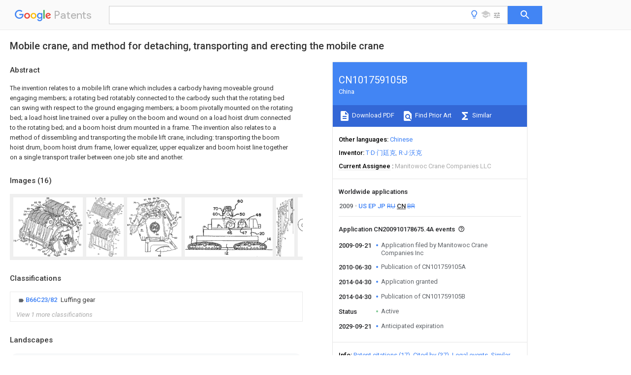

--- FILE ---
content_type: text/html
request_url: https://patents.google.com/patent/CN101759105B/en
body_size: 45126
content:
<!DOCTYPE html>
<html lang="en">
  <head>
    <title>CN101759105B - Mobile crane, and method for detaching, transporting and erecting the mobile crane 
        - Google Patents</title>

    <meta name="viewport" content="width=device-width, initial-scale=1">
    <meta charset="UTF-8">
    <meta name="referrer" content="origin-when-crossorigin">
    <link rel="canonical" href="https://patents.google.com/patent/CN101759105B/en">
    <meta name="description" content="
     The invention relates to a mobile lift crane which includes a carbody having moveable ground engaging members; a rotating bed rotatably connected to the carbody such that the rotating bed can swing with respect to the ground engaging members; a boom pivotally mounted on the rotating bed; a load hoist line trained over a pulley on the boom and wound on a load hoist drum connected to the rotating bed; and a boom hoist drum mounted in a frame. The invention also relates to a method of dissembling and transporting the mobile lift crane, including: transporting the boom hoist drum, boom hoist drum frame, lower equalizer, upper equalizer and boom hoist line together on a single transport trailer between one job site and another. 
     
   
   ">
    <meta name="DC.type" content="patent">
    <meta name="DC.title" content="Mobile crane, and method for detaching, transporting and erecting the mobile crane 
       ">
    <meta name="DC.date" content="2009-09-21" scheme="dateSubmitted">
    <meta name="DC.description" content="
     The invention relates to a mobile lift crane which includes a carbody having moveable ground engaging members; a rotating bed rotatably connected to the carbody such that the rotating bed can swing with respect to the ground engaging members; a boom pivotally mounted on the rotating bed; a load hoist line trained over a pulley on the boom and wound on a load hoist drum connected to the rotating bed; and a boom hoist drum mounted in a frame. The invention also relates to a method of dissembling and transporting the mobile lift crane, including: transporting the boom hoist drum, boom hoist drum frame, lower equalizer, upper equalizer and boom hoist line together on a single transport trailer between one job site and another. 
     
   
   ">
    <meta name="citation_patent_application_number" content="CN:200910178675.4A">
    <meta name="citation_pdf_url" content="https://patentimages.storage.googleapis.com/b4/fa/25/e875ba5ca1c014/CN101759105B.pdf">
    <meta name="citation_patent_number" content="CN:101759105:B">
    <meta name="DC.date" content="2014-04-30" scheme="issue">
    <meta name="DC.contributor" content="T·D·门廷克" scheme="inventor">
    <meta name="DC.contributor" content="R·J·沃克" scheme="inventor">
    <meta name="DC.contributor" content="Manitowoc Crane Companies Inc" scheme="assignee">
    <meta name="DC.relation" content="US:3977530" scheme="references">
    <meta name="DC.relation" content="US:4421241" scheme="references">
    <meta name="DC.relation" content="CN:101119921:A" scheme="references">
    <meta name="DC.relation" content="CN:101070135:A" scheme="references">
    <link rel="stylesheet" href="https://fonts.googleapis.com/css?family=Roboto:400,400italic,500,500italic,700">
    <link rel="stylesheet" href="https://fonts.googleapis.com/css?family=Product+Sans">
    <link rel="stylesheet" href="https://fonts.googleapis.com/css2?family=Google+Sans:wght@400;500;700">

    <style>
      
      #gb { top: 15px; left: auto; right: 0; width: auto; min-width: 135px !important; }   
      body { transition: none; }
    </style>
    <script></script>

    <script>
      window.version = 'patent-search.search_20250707_RC00';

      function sendFeedback() {
        userfeedback.api.startFeedback({
          'productId': '713680',
          'bucket': 'patent-search-web',
          'productVersion': window.version,
        });
      }

      window.experiments = {};
      window.experiments.patentCountries = "ae,ag,al,am,ao,ap,ar,at,au,aw,az,ba,bb,bd,be,bf,bg,bh,bj,bn,bo,br,bw,bx,by,bz,ca,cf,cg,ch,ci,cl,cm,cn,co,cr,cs,cu,cy,cz,dd,de,dj,dk,dm,do,dz,ea,ec,ee,eg,em,ep,es,fi,fr,ga,gb,gc,gd,ge,gh,gm,gn,gq,gr,gt,gw,hk,hn,hr,hu,ib,id,ie,il,in,ir,is,it,jo,jp,ke,kg,kh,km,kn,kp,kr,kw,kz,la,lc,li,lk,lr,ls,lt,lu,lv,ly,ma,mc,md,me,mg,mk,ml,mn,mo,mr,mt,mw,mx,my,mz,na,ne,ng,ni,nl,no,nz,oa,om,pa,pe,pg,ph,pl,pt,py,qa,ro,rs,ru,rw,sa,sc,sd,se,sg,si,sk,sl,sm,sn,st,su,sv,sy,sz,td,tg,th,tj,tm,tn,tr,tt,tw,tz,ua,ug,us,uy,uz,vc,ve,vn,wo,yu,za,zm,zw";
      
      
      window.experiments.keywordWizard = true;
      
      
      
      window.experiments.definitions = true;
      window.experiments.plogs = true;

      window.Polymer = {
        dom: 'shady',
        lazyRegister: true,
      };
    </script>

    <script src="//www.gstatic.com/patent-search/frontend/patent-search.search_20250707_RC00/scs/compiled_dir/webcomponentsjs/webcomponents-lite.min.js"></script>
    <link rel="import" href="//www.gstatic.com/patent-search/frontend/patent-search.search_20250707_RC00/scs/compiled_dir/search-app-vulcanized.html">
  </head>
  <body unresolved>
    
    
    <script></script>
    <script src="//www.gstatic.com/patent-search/frontend/patent-search.search_20250707_RC00/scs/compiled_dir/search-app-vulcanized.js"></script>
    <search-app>
      
      

      <article class="result" itemscope itemtype="http://schema.org/ScholarlyArticle">
  <h1 itemprop="pageTitle">CN101759105B - Mobile crane, and method for detaching, transporting and erecting the mobile crane 
        - Google Patents</h1>
  <span itemprop="title">Mobile crane, and method for detaching, transporting and erecting the mobile crane 
       </span>

  <meta itemprop="type" content="patent">
  <a href="https://patentimages.storage.googleapis.com/b4/fa/25/e875ba5ca1c014/CN101759105B.pdf" itemprop="pdfLink">Download PDF</a>
  <h2>Info</h2>

  <dl>
    <dt>Publication number</dt>
    <dd itemprop="publicationNumber">CN101759105B</dd>
    <meta itemprop="numberWithoutCodes" content="101759105">
    <meta itemprop="kindCode" content="B">
    <meta itemprop="publicationDescription" content="Granted patent for invention">
    <span>CN101759105B</span>
    <span>CN200910178675.4A</span>
    <span>CN200910178675A</span>
    <span>CN101759105B</span>
    <span>CN 101759105 B</span>
    <span>CN101759105 B</span>
    <span>CN 101759105B</span>
    <span>  </span>
    <span> </span>
    <span> </span>
    <span>CN 200910178675 A</span>
    <span>CN200910178675 A</span>
    <span>CN 200910178675A</span>
    <span>CN 101759105 B</span>
    <span>CN101759105 B</span>
    <span>CN 101759105B</span>

    <dt>Authority</dt>
    <dd itemprop="countryCode">CN</dd>
    <dd itemprop="countryName">China</dd>

    <dt>Prior art keywords</dt>
    <dd itemprop="priorArtKeywords" repeat>balancing device</dd>
    <dd itemprop="priorArtKeywords" repeat>boom crane</dd>
    <dd itemprop="priorArtKeywords" repeat>support body</dd>
    <dd itemprop="priorArtKeywords" repeat>revolving bed</dd>
    <dd itemprop="priorArtKeywords" repeat>reel</dd>

    <dt>Prior art date</dt>
    <dd><time itemprop="priorArtDate" datetime="2008-09-19">2008-09-19</time></dd>

    <dt>Legal status (The legal status is an assumption and is not a legal conclusion. Google has not performed a legal analysis and makes no representation as to the accuracy of the status listed.)</dt>
    <dd itemprop="legalStatusIfi" itemscope>
      <span itemprop="status">Active</span>
    </dd>
  </dl>

  <dt>Application number</dt>
  <dd itemprop="applicationNumber">CN200910178675.4A</dd>

  <dt>Other languages</dt>
  <dd itemprop="otherLanguages" itemscope repeat>
    <a href="/patent/CN101759105B/zh">
      <span itemprop="name">Chinese</span> (<span itemprop="code">zh</span>)
    </a>
  </dd>

  <dt>Other versions</dt>
  <dd itemprop="directAssociations" itemscope repeat>
    <a href="/patent/CN101759105A/en">
      <span itemprop="publicationNumber">CN101759105A</span>
      (<span itemprop="primaryLanguage">en</span>
    </a>
  </dd>

  <dt>Inventor</dt>
  <dd itemprop="inventor" repeat>T·D·门廷克</dd>
  <dd itemprop="inventor" repeat>R·J·沃克</dd>

  <dt>Current Assignee (The listed assignees may be inaccurate. Google has not performed a legal analysis and makes no representation or warranty as to the accuracy of the list.)</dt>
  <dd itemprop="assigneeCurrent" repeat>
    Manitowoc Crane Companies LLC
  </dd>

  <dt>Original Assignee</dt>
  <dd itemprop="assigneeOriginal" repeat>Manitowoc Crane Companies Inc</dd>

  <dt>Priority date (The priority date is an assumption and is not a legal conclusion. Google has not performed a legal analysis and makes no representation as to the accuracy of the date listed.)</dt>
  <dd><time itemprop="priorityDate" datetime="2008-09-19">2008-09-19</time></dd>

  <dt>Filing date</dt>
  <dd><time itemprop="filingDate" datetime="2009-09-21">2009-09-21</time></dd>

  <dt>Publication date</dt>
  <dd><time itemprop="publicationDate" datetime="2014-04-30">2014-04-30</time></dd>

  
  <dd itemprop="events" itemscope repeat>
    <time itemprop="date" datetime="2009-09-21">2009-09-21</time>
    <span itemprop="title">Application filed by Manitowoc Crane Companies Inc</span>
    <span itemprop="type">filed</span>
    <span itemprop="critical" content="true" bool>Critical</span>
    
    
    
    <span itemprop="assigneeSearch">Manitowoc Crane Companies Inc</span>
  </dd>
  <dd itemprop="events" itemscope repeat>
    <time itemprop="date" datetime="2010-06-30">2010-06-30</time>
    <span itemprop="title">Publication of CN101759105A</span>
    <span itemprop="type">publication</span>
    <span itemprop="critical" content="true" bool>Critical</span>
    
    
    <span itemprop="documentId">patent/CN101759105A/en</span>
    
  </dd>
  <dd itemprop="events" itemscope repeat>
    <time itemprop="date" datetime="2014-04-30">2014-04-30</time>
    <span itemprop="title">Application granted</span>
    <span itemprop="type">granted</span>
    <span itemprop="critical" content="true" bool>Critical</span>
    
    
    
    
  </dd>
  <dd itemprop="events" itemscope repeat>
    <time itemprop="date" datetime="2014-04-30">2014-04-30</time>
    <span itemprop="title">Publication of CN101759105B</span>
    <span itemprop="type">publication</span>
    <span itemprop="critical" content="true" bool>Critical</span>
    
    
    <span itemprop="documentId">patent/CN101759105B/en</span>
    
  </dd>
  <dd itemprop="events" itemscope repeat>
    <time itemprop="date">Status</time>
    <span itemprop="title">Active</span>
    <span itemprop="type">legal-status</span>
    <span itemprop="critical" content="true" bool>Critical</span>
    <span itemprop="current" content="true" bool>Current</span>
    
    
    
  </dd>
  <dd itemprop="events" itemscope repeat>
    <time itemprop="date" datetime="2029-09-21">2029-09-21</time>
    <span itemprop="title">Anticipated expiration</span>
    <span itemprop="type">legal-status</span>
    <span itemprop="critical" content="true" bool>Critical</span>
    
    
    
    
  </dd>

  <h2>Links</h2>
  <ul>
    

    <li itemprop="links" itemscope repeat>
        <meta itemprop="id" content="espacenetLink">
        <a href="https://worldwide.espacenet.com/publicationDetails/biblio?CC=CN&amp;NR=101759105B&amp;KC=B&amp;FT=D" itemprop="url" target="_blank"><span itemprop="text">Espacenet</span></a>
      </li>
      

    

    <li itemprop="links" itemscope repeat>
      <meta itemprop="id" content="globalDossierLink">
      <a href="https://globaldossier.uspto.gov/result/application/CN/200910178675/1" itemprop="url" target="_blank"><span itemprop="text">Global Dossier</span></a>
    </li>

    

      

      

      
      <li itemprop="links" itemscope repeat>
        <meta itemprop="id" content="stackexchangeLink">
        <a href="https://patents.stackexchange.com/questions/tagged/CN101759105B" itemprop="url"><span itemprop="text">Discuss</span></a>
      </li>
  </ul>

  <ul itemprop="concept" itemscope>
    <li itemprop="match" itemscope repeat>
      <span itemprop="id">238000000034</span>
      <span itemprop="name">method</span>
      <span itemprop="domain">Methods</span>
      <span itemprop="svg_large"></span>
      <span itemprop="svg_small"></span>
      <span itemprop="smiles"></span>
      <span itemprop="inchi_key"></span>
      <span itemprop="similarity">0.000</span>
      <span itemprop="sections" repeat>title</span>
      <span itemprop="sections" repeat>claims</span>
      <span itemprop="sections" repeat>abstract</span>
      <span itemprop="sections" repeat>description</span>
      <span itemprop="count">33</span>
    </li>
    <li itemprop="match" itemscope repeat>
      <span itemprop="id">239000000725</span>
      <span itemprop="name">suspension</span>
      <span itemprop="domain">Substances</span>
      <span itemprop="svg_large"></span>
      <span itemprop="svg_small"></span>
      <span itemprop="smiles"></span>
      <span itemprop="inchi_key"></span>
      <span itemprop="similarity">0.000</span>
      <span itemprop="sections" repeat>claims</span>
      <span itemprop="sections" repeat>description</span>
      <span itemprop="count">32</span>
    </li>
    <li itemprop="match" itemscope repeat>
      <span itemprop="id">238000010276</span>
      <span itemprop="name">construction</span>
      <span itemprop="domain">Methods</span>
      <span itemprop="svg_large"></span>
      <span itemprop="svg_small"></span>
      <span itemprop="smiles"></span>
      <span itemprop="inchi_key"></span>
      <span itemprop="similarity">0.000</span>
      <span itemprop="sections" repeat>claims</span>
      <span itemprop="sections" repeat>description</span>
      <span itemprop="count">16</span>
    </li>
    <li itemprop="match" itemscope repeat>
      <span itemprop="id">230000008859</span>
      <span itemprop="name">change</span>
      <span itemprop="domain">Effects</span>
      <span itemprop="svg_large"></span>
      <span itemprop="svg_small"></span>
      <span itemprop="smiles"></span>
      <span itemprop="inchi_key"></span>
      <span itemprop="similarity">0.000</span>
      <span itemprop="sections" repeat>claims</span>
      <span itemprop="sections" repeat>description</span>
      <span itemprop="count">14</span>
    </li>
    <li itemprop="match" itemscope repeat>
      <span itemprop="id">239000000047</span>
      <span itemprop="name">product</span>
      <span itemprop="domain">Substances</span>
      <span itemprop="svg_large"></span>
      <span itemprop="svg_small"></span>
      <span itemprop="smiles"></span>
      <span itemprop="inchi_key"></span>
      <span itemprop="similarity">0.000</span>
      <span itemprop="sections" repeat>claims</span>
      <span itemprop="count">4</span>
    </li>
    <li itemprop="match" itemscope repeat>
      <span itemprop="id">239000013066</span>
      <span itemprop="name">combination product</span>
      <span itemprop="domain">Substances</span>
      <span itemprop="svg_large"></span>
      <span itemprop="svg_small"></span>
      <span itemprop="smiles"></span>
      <span itemprop="inchi_key"></span>
      <span itemprop="similarity">0.000</span>
      <span itemprop="sections" repeat>claims</span>
      <span itemprop="count">1</span>
    </li>
    <li itemprop="match" itemscope repeat>
      <span itemprop="id">229940127555</span>
      <span itemprop="name">combination product</span>
      <span itemprop="domain">Drugs</span>
      <span itemprop="svg_large"></span>
      <span itemprop="svg_small"></span>
      <span itemprop="smiles"></span>
      <span itemprop="inchi_key"></span>
      <span itemprop="similarity">0.000</span>
      <span itemprop="sections" repeat>claims</span>
      <span itemprop="count">1</span>
    </li>
    <li itemprop="match" itemscope repeat>
      <span itemprop="id">239000007787</span>
      <span itemprop="name">solid</span>
      <span itemprop="domain">Substances</span>
      <span itemprop="svg_large"></span>
      <span itemprop="svg_small"></span>
      <span itemprop="smiles"></span>
      <span itemprop="inchi_key"></span>
      <span itemprop="similarity">0.000</span>
      <span itemprop="sections" repeat>description</span>
      <span itemprop="count">6</span>
    </li>
    <li itemprop="match" itemscope repeat>
      <span itemprop="id">230000000630</span>
      <span itemprop="name">rising effect</span>
      <span itemprop="domain">Effects</span>
      <span itemprop="svg_large"></span>
      <span itemprop="svg_small"></span>
      <span itemprop="smiles"></span>
      <span itemprop="inchi_key"></span>
      <span itemprop="similarity">0.000</span>
      <span itemprop="sections" repeat>description</span>
      <span itemprop="count">4</span>
    </li>
    <li itemprop="match" itemscope repeat>
      <span itemprop="id">230000002349</span>
      <span itemprop="name">favourable effect</span>
      <span itemprop="domain">Effects</span>
      <span itemprop="svg_large"></span>
      <span itemprop="svg_small"></span>
      <span itemprop="smiles"></span>
      <span itemprop="inchi_key"></span>
      <span itemprop="similarity">0.000</span>
      <span itemprop="sections" repeat>description</span>
      <span itemprop="count">3</span>
    </li>
    <li itemprop="match" itemscope repeat>
      <span itemprop="id">238000012986</span>
      <span itemprop="name">modification</span>
      <span itemprop="domain">Methods</span>
      <span itemprop="svg_large"></span>
      <span itemprop="svg_small"></span>
      <span itemprop="smiles"></span>
      <span itemprop="inchi_key"></span>
      <span itemprop="similarity">0.000</span>
      <span itemprop="sections" repeat>description</span>
      <span itemprop="count">3</span>
    </li>
    <li itemprop="match" itemscope repeat>
      <span itemprop="id">230000004048</span>
      <span itemprop="name">modification</span>
      <span itemprop="domain">Effects</span>
      <span itemprop="svg_large"></span>
      <span itemprop="svg_small"></span>
      <span itemprop="smiles"></span>
      <span itemprop="inchi_key"></span>
      <span itemprop="similarity">0.000</span>
      <span itemprop="sections" repeat>description</span>
      <span itemprop="count">3</span>
    </li>
    <li itemprop="match" itemscope repeat>
      <span itemprop="id">230000008569</span>
      <span itemprop="name">process</span>
      <span itemprop="domain">Effects</span>
      <span itemprop="svg_large"></span>
      <span itemprop="svg_small"></span>
      <span itemprop="smiles"></span>
      <span itemprop="inchi_key"></span>
      <span itemprop="similarity">0.000</span>
      <span itemprop="sections" repeat>description</span>
      <span itemprop="count">3</span>
    </li>
    <li itemprop="match" itemscope repeat>
      <span itemprop="id">238000000926</span>
      <span itemprop="name">separation method</span>
      <span itemprop="domain">Methods</span>
      <span itemprop="svg_large"></span>
      <span itemprop="svg_small"></span>
      <span itemprop="smiles"></span>
      <span itemprop="inchi_key"></span>
      <span itemprop="similarity">0.000</span>
      <span itemprop="sections" repeat>description</span>
      <span itemprop="count">3</span>
    </li>
    <li itemprop="match" itemscope repeat>
      <span itemprop="id">230000008901</span>
      <span itemprop="name">benefit</span>
      <span itemprop="domain">Effects</span>
      <span itemprop="svg_large"></span>
      <span itemprop="svg_small"></span>
      <span itemprop="smiles"></span>
      <span itemprop="inchi_key"></span>
      <span itemprop="similarity">0.000</span>
      <span itemprop="sections" repeat>description</span>
      <span itemprop="count">2</span>
    </li>
    <li itemprop="match" itemscope repeat>
      <span itemprop="id">230000006835</span>
      <span itemprop="name">compression</span>
      <span itemprop="domain">Effects</span>
      <span itemprop="svg_large"></span>
      <span itemprop="svg_small"></span>
      <span itemprop="smiles"></span>
      <span itemprop="inchi_key"></span>
      <span itemprop="similarity">0.000</span>
      <span itemprop="sections" repeat>description</span>
      <span itemprop="count">2</span>
    </li>
    <li itemprop="match" itemscope repeat>
      <span itemprop="id">238000007906</span>
      <span itemprop="name">compression</span>
      <span itemprop="domain">Methods</span>
      <span itemprop="svg_large"></span>
      <span itemprop="svg_small"></span>
      <span itemprop="smiles"></span>
      <span itemprop="inchi_key"></span>
      <span itemprop="similarity">0.000</span>
      <span itemprop="sections" repeat>description</span>
      <span itemprop="count">2</span>
    </li>
    <li itemprop="match" itemscope repeat>
      <span itemprop="id">238000013461</span>
      <span itemprop="name">design</span>
      <span itemprop="domain">Methods</span>
      <span itemprop="svg_large"></span>
      <span itemprop="svg_small"></span>
      <span itemprop="smiles"></span>
      <span itemprop="inchi_key"></span>
      <span itemprop="similarity">0.000</span>
      <span itemprop="sections" repeat>description</span>
      <span itemprop="count">2</span>
    </li>
    <li itemprop="match" itemscope repeat>
      <span itemprop="id">238000009434</span>
      <span itemprop="name">installation</span>
      <span itemprop="domain">Methods</span>
      <span itemprop="svg_large"></span>
      <span itemprop="svg_small"></span>
      <span itemprop="smiles"></span>
      <span itemprop="inchi_key"></span>
      <span itemprop="similarity">0.000</span>
      <span itemprop="sections" repeat>description</span>
      <span itemprop="count">2</span>
    </li>
    <li itemprop="match" itemscope repeat>
      <span itemprop="id">230000009471</span>
      <span itemprop="name">action</span>
      <span itemprop="domain">Effects</span>
      <span itemprop="svg_large"></span>
      <span itemprop="svg_small"></span>
      <span itemprop="smiles"></span>
      <span itemprop="inchi_key"></span>
      <span itemprop="similarity">0.000</span>
      <span itemprop="sections" repeat>description</span>
      <span itemprop="count">1</span>
    </li>
    <li itemprop="match" itemscope repeat>
      <span itemprop="id">238000013459</span>
      <span itemprop="name">approach</span>
      <span itemprop="domain">Methods</span>
      <span itemprop="svg_large"></span>
      <span itemprop="svg_small"></span>
      <span itemprop="smiles"></span>
      <span itemprop="inchi_key"></span>
      <span itemprop="similarity">0.000</span>
      <span itemprop="sections" repeat>description</span>
      <span itemprop="count">1</span>
    </li>
    <li itemprop="match" itemscope repeat>
      <span itemprop="id">230000009286</span>
      <span itemprop="name">beneficial effect</span>
      <span itemprop="domain">Effects</span>
      <span itemprop="svg_large"></span>
      <span itemprop="svg_small"></span>
      <span itemprop="smiles"></span>
      <span itemprop="inchi_key"></span>
      <span itemprop="similarity">0.000</span>
      <span itemprop="sections" repeat>description</span>
      <span itemprop="count">1</span>
    </li>
    <li itemprop="match" itemscope repeat>
      <span itemprop="id">230000037237</span>
      <span itemprop="name">body shape</span>
      <span itemprop="domain">Effects</span>
      <span itemprop="svg_large"></span>
      <span itemprop="svg_small"></span>
      <span itemprop="smiles"></span>
      <span itemprop="inchi_key"></span>
      <span itemprop="similarity">0.000</span>
      <span itemprop="sections" repeat>description</span>
      <span itemprop="count">1</span>
    </li>
    <li itemprop="match" itemscope repeat>
      <span itemprop="id">230000015556</span>
      <span itemprop="name">catabolic process</span>
      <span itemprop="domain">Effects</span>
      <span itemprop="svg_large"></span>
      <span itemprop="svg_small"></span>
      <span itemprop="smiles"></span>
      <span itemprop="inchi_key"></span>
      <span itemprop="similarity">0.000</span>
      <span itemprop="sections" repeat>description</span>
      <span itemprop="count">1</span>
    </li>
    <li itemprop="match" itemscope repeat>
      <span itemprop="id">238000010586</span>
      <span itemprop="name">diagram</span>
      <span itemprop="domain">Methods</span>
      <span itemprop="svg_large"></span>
      <span itemprop="svg_small"></span>
      <span itemprop="smiles"></span>
      <span itemprop="inchi_key"></span>
      <span itemprop="similarity">0.000</span>
      <span itemprop="sections" repeat>description</span>
      <span itemprop="count">1</span>
    </li>
    <li itemprop="match" itemscope repeat>
      <span itemprop="id">238000006073</span>
      <span itemprop="name">displacement reaction</span>
      <span itemprop="domain">Methods</span>
      <span itemprop="svg_large"></span>
      <span itemprop="svg_small"></span>
      <span itemprop="smiles"></span>
      <span itemprop="inchi_key"></span>
      <span itemprop="similarity">0.000</span>
      <span itemprop="sections" repeat>description</span>
      <span itemprop="count">1</span>
    </li>
    <li itemprop="match" itemscope repeat>
      <span itemprop="id">238000005516</span>
      <span itemprop="name">engineering process</span>
      <span itemprop="domain">Methods</span>
      <span itemprop="svg_large"></span>
      <span itemprop="svg_small"></span>
      <span itemprop="smiles"></span>
      <span itemprop="inchi_key"></span>
      <span itemprop="similarity">0.000</span>
      <span itemprop="sections" repeat>description</span>
      <span itemprop="count">1</span>
    </li>
    <li itemprop="match" itemscope repeat>
      <span itemprop="id">238000012423</span>
      <span itemprop="name">maintenance</span>
      <span itemprop="domain">Methods</span>
      <span itemprop="svg_large"></span>
      <span itemprop="svg_small"></span>
      <span itemprop="smiles"></span>
      <span itemprop="inchi_key"></span>
      <span itemprop="similarity">0.000</span>
      <span itemprop="sections" repeat>description</span>
      <span itemprop="count">1</span>
    </li>
    <li itemprop="match" itemscope repeat>
      <span itemprop="id">239000000203</span>
      <span itemprop="name">mixture</span>
      <span itemprop="domain">Substances</span>
      <span itemprop="svg_large"></span>
      <span itemprop="svg_small"></span>
      <span itemprop="smiles"></span>
      <span itemprop="inchi_key"></span>
      <span itemprop="similarity">0.000</span>
      <span itemprop="sections" repeat>description</span>
      <span itemprop="count">1</span>
    </li>
    <li itemprop="match" itemscope repeat>
      <span itemprop="id">230000000717</span>
      <span itemprop="name">retained effect</span>
      <span itemprop="domain">Effects</span>
      <span itemprop="svg_large"></span>
      <span itemprop="svg_small"></span>
      <span itemprop="smiles"></span>
      <span itemprop="inchi_key"></span>
      <span itemprop="similarity">0.000</span>
      <span itemprop="sections" repeat>description</span>
      <span itemprop="count">1</span>
    </li>
    <li itemprop="match" itemscope repeat>
      <span itemprop="id">238000005096</span>
      <span itemprop="name">rolling process</span>
      <span itemprop="domain">Methods</span>
      <span itemprop="svg_large"></span>
      <span itemprop="svg_small"></span>
      <span itemprop="smiles"></span>
      <span itemprop="inchi_key"></span>
      <span itemprop="similarity">0.000</span>
      <span itemprop="sections" repeat>description</span>
      <span itemprop="count">1</span>
    </li>
    <li itemprop="match" itemscope repeat>
      <span itemprop="id">238000012546</span>
      <span itemprop="name">transfer</span>
      <span itemprop="domain">Methods</span>
      <span itemprop="svg_large"></span>
      <span itemprop="svg_small"></span>
      <span itemprop="smiles"></span>
      <span itemprop="inchi_key"></span>
      <span itemprop="similarity">0.000</span>
      <span itemprop="sections" repeat>description</span>
      <span itemprop="count">1</span>
    </li>
  </ul>

  <section>
    <h2>Images</h2>
    <ul>
      <li itemprop="images" itemscope repeat>
        <img itemprop="thumbnail" src="https://patentimages.storage.googleapis.com/dd/20/ca/fb7d2f08fad334/H2009101786754E00011.png">
        <meta itemprop="full" content="https://patentimages.storage.googleapis.com/9e/e7/a6/1aa7ed4f37f141/H2009101786754E00011.png">
        <ul>
          <li itemprop="callouts" itemscope repeat>
            <meta itemprop="figurePage" content="0">
            <meta itemprop="id" content="25">
            <meta itemprop="label" content="rope">
            <span itemprop="bounds" itemscope>
              <meta itemprop="left" content="146">
              <meta itemprop="top" content="234">
              <meta itemprop="right" content="187">
              <meta itemprop="bottom" content="257">
            </span>
          </li>
          <li itemprop="callouts" itemscope repeat>
            <meta itemprop="figurePage" content="0">
            <meta itemprop="id" content="25">
            <meta itemprop="label" content="rope">
            <span itemprop="bounds" itemscope>
              <meta itemprop="left" content="478">
              <meta itemprop="top" content="2">
              <meta itemprop="right" content="519">
              <meta itemprop="bottom" content="25">
            </span>
          </li>
          <li itemprop="callouts" itemscope repeat>
            <meta itemprop="figurePage" content="0">
            <meta itemprop="id" content="53">
            <meta itemprop="label" content="end">
            <span itemprop="bounds" itemscope>
              <meta itemprop="left" content="677">
              <meta itemprop="top" content="542">
              <meta itemprop="right" content="714">
              <meta itemprop="bottom" content="568">
            </span>
          </li>
          <li itemprop="callouts" itemscope repeat>
            <meta itemprop="figurePage" content="0">
            <meta itemprop="id" content="58">
            <meta itemprop="label" content="assemblies">
            <span itemprop="bounds" itemscope>
              <meta itemprop="left" content="723">
              <meta itemprop="top" content="804">
              <meta itemprop="right" content="765">
              <meta itemprop="bottom" content="828">
            </span>
          </li>
          <li itemprop="callouts" itemscope repeat>
            <meta itemprop="figurePage" content="0">
            <meta itemprop="id" content="61">
            <meta itemprop="label" content="end plate">
            <span itemprop="bounds" itemscope>
              <meta itemprop="left" content="947">
              <meta itemprop="top" content="667">
              <meta itemprop="right" content="977">
              <meta itemprop="bottom" content="691">
            </span>
          </li>
          <li itemprop="callouts" itemscope repeat>
            <meta itemprop="figurePage" content="0">
            <meta itemprop="id" content="62">
            <meta itemprop="label" content="adapter plate">
            <span itemprop="bounds" itemscope>
              <meta itemprop="left" content="441">
              <meta itemprop="top" content="804">
              <meta itemprop="right" content="483">
              <meta itemprop="bottom" content="826">
            </span>
          </li>
          <li itemprop="callouts" itemscope repeat>
            <meta itemprop="figurePage" content="0">
            <meta itemprop="id" content="62">
            <meta itemprop="label" content="adapter plate">
            <span itemprop="bounds" itemscope>
              <meta itemprop="left" content="493">
              <meta itemprop="top" content="823">
              <meta itemprop="right" content="532">
              <meta itemprop="bottom" content="847">
            </span>
          </li>
          <li itemprop="callouts" itemscope repeat>
            <meta itemprop="figurePage" content="0">
            <meta itemprop="id" content="63">
            <meta itemprop="label" content="cross bar">
            <span itemprop="bounds" itemscope>
              <meta itemprop="left" content="265">
              <meta itemprop="top" content="718">
              <meta itemprop="right" content="306">
              <meta itemprop="bottom" content="741">
            </span>
          </li>
          <li itemprop="callouts" itemscope repeat>
            <meta itemprop="figurePage" content="0">
            <meta itemprop="id" content="65">
            <meta itemprop="label" content="cross bar">
            <span itemprop="bounds" itemscope>
              <meta itemprop="left" content="911">
              <meta itemprop="top" content="312">
              <meta itemprop="right" content="953">
              <meta itemprop="bottom" content="339">
            </span>
          </li>
          <li itemprop="callouts" itemscope repeat>
            <meta itemprop="figurePage" content="0">
            <meta itemprop="id" content="67">
            <meta itemprop="label" content="brackets">
            <span itemprop="bounds" itemscope>
              <meta itemprop="left" content="418">
              <meta itemprop="top" content="769">
              <meta itemprop="right" content="458">
              <meta itemprop="bottom" content="792">
            </span>
          </li>
          <li itemprop="callouts" itemscope repeat>
            <meta itemprop="figurePage" content="0">
            <meta itemprop="id" content="68">
            <meta itemprop="label" content="links">
            <span itemprop="bounds" itemscope>
              <meta itemprop="left" content="355">
              <meta itemprop="top" content="55">
              <meta itemprop="right" content="397">
              <meta itemprop="bottom" content="84">
            </span>
          </li>
          <li itemprop="callouts" itemscope repeat>
            <meta itemprop="figurePage" content="0">
            <meta itemprop="id" content="68">
            <meta itemprop="label" content="links">
            <span itemprop="bounds" itemscope>
              <meta itemprop="left" content="859">
              <meta itemprop="top" content="219">
              <meta itemprop="right" content="908">
              <meta itemprop="bottom" content="242">
            </span>
          </li>
          <li itemprop="callouts" itemscope repeat>
            <meta itemprop="figurePage" content="0">
            <meta itemprop="id" content="70">
            <meta itemprop="label" content="lower balancing device">
            <span itemprop="bounds" itemscope>
              <meta itemprop="left" content="167">
              <meta itemprop="top" content="655">
              <meta itemprop="right" content="216">
              <meta itemprop="bottom" content="689">
            </span>
          </li>
          <li itemprop="callouts" itemscope repeat>
            <meta itemprop="figurePage" content="0">
            <meta itemprop="id" content="72">
            <meta itemprop="label" content="cross member">
            <span itemprop="bounds" itemscope>
              <meta itemprop="left" content="237">
              <meta itemprop="top" content="667">
              <meta itemprop="right" content="283">
              <meta itemprop="bottom" content="700">
            </span>
          </li>
          <li itemprop="callouts" itemscope repeat>
            <meta itemprop="figurePage" content="0">
            <meta itemprop="id" content="74">
            <meta itemprop="label" content="pulleys">
            <span itemprop="bounds" itemscope>
              <meta itemprop="left" content="153">
              <meta itemprop="top" content="192">
              <meta itemprop="right" content="193">
              <meta itemprop="bottom" content="215">
            </span>
          </li>
          <li itemprop="callouts" itemscope repeat>
            <meta itemprop="figurePage" content="0">
            <meta itemprop="id" content="75">
            <meta itemprop="label" content="first macropore">
            <span itemprop="bounds" itemscope>
              <meta itemprop="left" content="1">
              <meta itemprop="top" content="612">
              <meta itemprop="right" content="45">
              <meta itemprop="bottom" content="639">
            </span>
          </li>
          <li itemprop="callouts" itemscope repeat>
            <meta itemprop="figurePage" content="0">
            <meta itemprop="id" content="75">
            <meta itemprop="label" content="first macropore">
            <span itemprop="bounds" itemscope>
              <meta itemprop="left" content="351">
              <meta itemprop="top" content="745">
              <meta itemprop="right" content="392">
              <meta itemprop="bottom" content="770">
            </span>
          </li>
          <li itemprop="callouts" itemscope repeat>
            <meta itemprop="figurePage" content="0">
            <meta itemprop="id" content="78">
            <meta itemprop="label" content="latch">
            <span itemprop="bounds" itemscope>
              <meta itemprop="left" content="660">
              <meta itemprop="top" content="378">
              <meta itemprop="right" content="705">
              <meta itemprop="bottom" content="406">
            </span>
          </li>
          <li itemprop="callouts" itemscope repeat>
            <meta itemprop="figurePage" content="0">
            <meta itemprop="id" content="80">
            <meta itemprop="label" content="upper equalizer">
            <span itemprop="bounds" itemscope>
              <meta itemprop="left" content="850">
              <meta itemprop="top" content="123">
              <meta itemprop="right" content="898">
              <meta itemprop="bottom" content="148">
            </span>
          </li>
          <li itemprop="callouts" itemscope repeat>
            <meta itemprop="figurePage" content="0">
            <meta itemprop="id" content="81">
            <meta itemprop="label" content="side members">
            <span itemprop="bounds" itemscope>
              <meta itemprop="left" content="895">
              <meta itemprop="top" content="252">
              <meta itemprop="right" content="923">
              <meta itemprop="bottom" content="276">
            </span>
          </li>
          <li itemprop="callouts" itemscope repeat>
            <meta itemprop="figurePage" content="0">
            <meta itemprop="id" content="83">
            <meta itemprop="label" content="side extensions">
            <span itemprop="bounds" itemscope>
              <meta itemprop="left" content="300">
              <meta itemprop="top" content="58">
              <meta itemprop="right" content="341">
              <meta itemprop="bottom" content="88">
            </span>
          </li>
          <li itemprop="callouts" itemscope repeat>
            <meta itemprop="figurePage" content="0">
            <meta itemprop="id" content="84">
            <meta itemprop="label" content="pulleys">
            <span itemprop="bounds" itemscope>
              <meta itemprop="left" content="767">
              <meta itemprop="top" content="59">
              <meta itemprop="right" content="808">
              <meta itemprop="bottom" content="84">
            </span>
          </li>
          <li itemprop="callouts" itemscope repeat>
            <meta itemprop="figurePage" content="0">
            <meta itemprop="id" content="89">
            <meta itemprop="label" content="latch">
            <span itemprop="bounds" itemscope>
              <meta itemprop="left" content="196">
              <meta itemprop="top" content="150">
              <meta itemprop="right" content="238">
              <meta itemprop="bottom" content="174">
            </span>
          </li>
          <li itemprop="callouts" itemscope repeat>
            <meta itemprop="figurePage" content="0">
            <meta itemprop="id" content="97">
            <meta itemprop="label" content="latch">
            <span itemprop="bounds" itemscope>
              <meta itemprop="left" content="255">
              <meta itemprop="top" content="100">
              <meta itemprop="right" content="296">
              <meta itemprop="bottom" content="124">
            </span>
          </li>
          <li itemprop="callouts" itemscope repeat>
            <meta itemprop="figurePage" content="0">
            <meta itemprop="id" content="99">
            <meta itemprop="label" content="latch">
            <span itemprop="bounds" itemscope>
              <meta itemprop="left" content="926">
              <meta itemprop="top" content="347">
              <meta itemprop="right" content="970">
              <meta itemprop="bottom" content="373">
            </span>
          </li>
        </ul>
      </li>
      <li itemprop="images" itemscope repeat>
        <img itemprop="thumbnail" src="https://patentimages.storage.googleapis.com/c6/22/4b/f9afaeb169bb37/H2009101786754E00021.png">
        <meta itemprop="full" content="https://patentimages.storage.googleapis.com/bc/21/19/224b0a5572d62a/H2009101786754E00021.png">
        <ul>
          <li itemprop="callouts" itemscope repeat>
            <meta itemprop="figurePage" content="1">
            <meta itemprop="id" content="71">
            <meta itemprop="label" content="side members">
            <span itemprop="bounds" itemscope>
              <meta itemprop="left" content="20">
              <meta itemprop="top" content="617">
              <meta itemprop="right" content="38">
              <meta itemprop="bottom" content="631">
            </span>
          </li>
          <li itemprop="callouts" itemscope repeat>
            <meta itemprop="figurePage" content="1">
            <meta itemprop="id" content="71">
            <meta itemprop="label" content="side members">
            <span itemprop="bounds" itemscope>
              <meta itemprop="left" content="490">
              <meta itemprop="top" content="777">
              <meta itemprop="right" content="513">
              <meta itemprop="bottom" content="794">
            </span>
          </li>
          <li itemprop="callouts" itemscope repeat>
            <meta itemprop="figurePage" content="1">
            <meta itemprop="id" content="72">
            <meta itemprop="label" content="cross member">
            <span itemprop="bounds" itemscope>
              <meta itemprop="left" content="215">
              <meta itemprop="top" content="865">
              <meta itemprop="right" content="240">
              <meta itemprop="bottom" content="883">
            </span>
          </li>
          <li itemprop="callouts" itemscope repeat>
            <meta itemprop="figurePage" content="1">
            <meta itemprop="id" content="73">
            <meta itemprop="label" content="side extensions">
            <span itemprop="bounds" itemscope>
              <meta itemprop="left" content="519">
              <meta itemprop="top" content="627">
              <meta itemprop="right" content="555">
              <meta itemprop="bottom" content="645">
            </span>
          </li>
          <li itemprop="callouts" itemscope repeat>
            <meta itemprop="figurePage" content="1">
            <meta itemprop="id" content="74">
            <meta itemprop="label" content="pulleys">
            <span itemprop="bounds" itemscope>
              <meta itemprop="left" content="390">
              <meta itemprop="top" content="512">
              <meta itemprop="right" content="418">
              <meta itemprop="bottom" content="531">
            </span>
          </li>
          <li itemprop="callouts" itemscope repeat>
            <meta itemprop="figurePage" content="1">
            <meta itemprop="id" content="75">
            <meta itemprop="label" content="first macropore">
            <span itemprop="bounds" itemscope>
              <meta itemprop="left" content="123">
              <meta itemprop="top" content="850">
              <meta itemprop="right" content="151">
              <meta itemprop="bottom" content="867">
            </span>
          </li>
          <li itemprop="callouts" itemscope repeat>
            <meta itemprop="figurePage" content="1">
            <meta itemprop="id" content="75">
            <meta itemprop="label" content="first macropore">
            <span itemprop="bounds" itemscope>
              <meta itemprop="left" content="487">
              <meta itemprop="top" content="948">
              <meta itemprop="right" content="511">
              <meta itemprop="bottom" content="962">
            </span>
          </li>
          <li itemprop="callouts" itemscope repeat>
            <meta itemprop="figurePage" content="1">
            <meta itemprop="id" content="76">
            <meta itemprop="label" content="second hole">
            <span itemprop="bounds" itemscope>
              <meta itemprop="left" content="490">
              <meta itemprop="top" content="846">
              <meta itemprop="right" content="521">
              <meta itemprop="bottom" content="860">
            </span>
          </li>
          <li itemprop="callouts" itemscope repeat>
            <meta itemprop="figurePage" content="1">
            <meta itemprop="id" content="77">
            <meta itemprop="label" content="hole">
            <span itemprop="bounds" itemscope>
              <meta itemprop="left" content="259">
              <meta itemprop="top" content="444">
              <meta itemprop="right" content="286">
              <meta itemprop="bottom" content="458">
            </span>
          </li>
          <li itemprop="callouts" itemscope repeat>
            <meta itemprop="figurePage" content="1">
            <meta itemprop="id" content="77">
            <meta itemprop="label" content="hole">
            <span itemprop="bounds" itemscope>
              <meta itemprop="left" content="543">
              <meta itemprop="top" content="574">
              <meta itemprop="right" content="577">
              <meta itemprop="bottom" content="588">
            </span>
          </li>
          <li itemprop="callouts" itemscope repeat>
            <meta itemprop="figurePage" content="1">
            <meta itemprop="id" content="78">
            <meta itemprop="label" content="latch">
            <span itemprop="bounds" itemscope>
              <meta itemprop="left" content="254">
              <meta itemprop="top" content="476">
              <meta itemprop="right" content="282">
              <meta itemprop="bottom" content="489">
            </span>
          </li>
          <li itemprop="callouts" itemscope repeat>
            <meta itemprop="figurePage" content="1">
            <meta itemprop="id" content="78">
            <meta itemprop="label" content="latch">
            <span itemprop="bounds" itemscope>
              <meta itemprop="left" content="545">
              <meta itemprop="top" content="600">
              <meta itemprop="right" content="576">
              <meta itemprop="bottom" content="615">
            </span>
          </li>
          <li itemprop="callouts" itemscope repeat>
            <meta itemprop="figurePage" content="1">
            <meta itemprop="id" content="79">
            <meta itemprop="label" content="wall members">
            <span itemprop="bounds" itemscope>
              <meta itemprop="left" content="242">
              <meta itemprop="top" content="418">
              <meta itemprop="right" content="267">
              <meta itemprop="bottom" content="432">
            </span>
          </li>
          <li itemprop="callouts" itemscope repeat>
            <meta itemprop="figurePage" content="1">
            <meta itemprop="id" content="79">
            <meta itemprop="label" content="wall members">
            <span itemprop="bounds" itemscope>
              <meta itemprop="left" content="540">
              <meta itemprop="top" content="541">
              <meta itemprop="right" content="564">
              <meta itemprop="bottom" content="555">
            </span>
          </li>
          <li itemprop="callouts" itemscope repeat>
            <meta itemprop="figurePage" content="1">
            <meta itemprop="id" content="80">
            <meta itemprop="label" content="upper equalizer">
            <span itemprop="bounds" itemscope>
              <meta itemprop="left" content="576">
              <meta itemprop="top" content="268">
              <meta itemprop="right" content="606">
              <meta itemprop="bottom" content="282">
            </span>
          </li>
          <li itemprop="callouts" itemscope repeat>
            <meta itemprop="figurePage" content="1">
            <meta itemprop="id" content="81">
            <meta itemprop="label" content="side members">
            <span itemprop="bounds" itemscope>
              <meta itemprop="left" content="593">
              <meta itemprop="top" content="229">
              <meta itemprop="right" content="613">
              <meta itemprop="bottom" content="245">
            </span>
          </li>
          <li itemprop="callouts" itemscope repeat>
            <meta itemprop="figurePage" content="1">
            <meta itemprop="id" content="81">
            <meta itemprop="label" content="side members">
            <span itemprop="bounds" itemscope>
              <meta itemprop="left" content="152">
              <meta itemprop="top" content="5">
              <meta itemprop="right" content="171">
              <meta itemprop="bottom" content="20">
            </span>
          </li>
          <li itemprop="callouts" itemscope repeat>
            <meta itemprop="figurePage" content="1">
            <meta itemprop="id" content="82">
            <meta itemprop="label" content="cross member">
            <span itemprop="bounds" itemscope>
              <meta itemprop="left" content="447">
              <meta itemprop="top" content="102">
              <meta itemprop="right" content="474">
              <meta itemprop="bottom" content="118">
            </span>
          </li>
          <li itemprop="callouts" itemscope repeat>
            <meta itemprop="figurePage" content="1">
            <meta itemprop="id" content="83">
            <meta itemprop="label" content="side extensions">
            <span itemprop="bounds" itemscope>
              <meta itemprop="left" content="21">
              <meta itemprop="top" content="213">
              <meta itemprop="right" content="51">
              <meta itemprop="bottom" content="234">
            </span>
          </li>
          <li itemprop="callouts" itemscope repeat>
            <meta itemprop="figurePage" content="1">
            <meta itemprop="id" content="83">
            <meta itemprop="label" content="side extensions">
            <span itemprop="bounds" itemscope>
              <meta itemprop="left" content="441">
              <meta itemprop="top" content="390">
              <meta itemprop="right" content="477">
              <meta itemprop="bottom" content="406">
            </span>
          </li>
          <li itemprop="callouts" itemscope repeat>
            <meta itemprop="figurePage" content="1">
            <meta itemprop="id" content="84">
            <meta itemprop="label" content="pulleys">
            <span itemprop="bounds" itemscope>
              <meta itemprop="left" content="246">
              <meta itemprop="top" content="351">
              <meta itemprop="right" content="274">
              <meta itemprop="bottom" content="371">
            </span>
          </li>
          <li itemprop="callouts" itemscope repeat>
            <meta itemprop="figurePage" content="1">
            <meta itemprop="id" content="85">
            <meta itemprop="label" content="first macropore">
            <span itemprop="bounds" itemscope>
              <meta itemprop="left" content="577">
              <meta itemprop="top" content="114">
              <meta itemprop="right" content="605">
              <meta itemprop="bottom" content="128">
            </span>
          </li>
          <li itemprop="callouts" itemscope repeat>
            <meta itemprop="figurePage" content="1">
            <meta itemprop="id" content="85">
            <meta itemprop="label" content="first macropore">
            <span itemprop="bounds" itemscope>
              <meta itemprop="left" content="301">
              <meta itemprop="top" content="8">
              <meta itemprop="right" content="325">
              <meta itemprop="bottom" content="25">
            </span>
          </li>
          <li itemprop="callouts" itemscope repeat>
            <meta itemprop="figurePage" content="1">
            <meta itemprop="id" content="86">
            <meta itemprop="label" content="first hole">
            <span itemprop="bounds" itemscope>
              <meta itemprop="left" content="448">
              <meta itemprop="top" content="422">
              <meta itemprop="right" content="473">
              <meta itemprop="bottom" content="436">
            </span>
          </li>
          <li itemprop="callouts" itemscope repeat>
            <meta itemprop="figurePage" content="1">
            <meta itemprop="id" content="86">
            <meta itemprop="label" content="first hole">
            <span itemprop="bounds" itemscope>
              <meta itemprop="left" content="101">
              <meta itemprop="top" content="294">
              <meta itemprop="right" content="127">
              <meta itemprop="bottom" content="310">
            </span>
          </li>
          <li itemprop="callouts" itemscope repeat>
            <meta itemprop="figurePage" content="1">
            <meta itemprop="id" content="87">
            <meta itemprop="label" content="second hole">
            <span itemprop="bounds" itemscope>
              <meta itemprop="left" content="471">
              <meta itemprop="top" content="359">
              <meta itemprop="right" content="497">
              <meta itemprop="bottom" content="373">
            </span>
          </li>
          <li itemprop="callouts" itemscope repeat>
            <meta itemprop="figurePage" content="1">
            <meta itemprop="id" content="88">
            <meta itemprop="label" content="protrusion">
            <span itemprop="bounds" itemscope>
              <meta itemprop="left" content="61">
              <meta itemprop="top" content="337">
              <meta itemprop="right" content="84">
              <meta itemprop="bottom" content="350">
            </span>
          </li>
          <li itemprop="callouts" itemscope repeat>
            <meta itemprop="figurePage" content="1">
            <meta itemprop="id" content="88">
            <meta itemprop="label" content="protrusion">
            <span itemprop="bounds" itemscope>
              <meta itemprop="left" content="316">
              <meta itemprop="top" content="459">
              <meta itemprop="right" content="339">
              <meta itemprop="bottom" content="474">
            </span>
          </li>
          <li itemprop="callouts" itemscope repeat>
            <meta itemprop="figurePage" content="1">
            <meta itemprop="id" content="89">
            <meta itemprop="label" content="latch">
            <span itemprop="bounds" itemscope>
              <meta itemprop="left" content="4">
              <meta itemprop="top" content="255">
              <meta itemprop="right" content="28">
              <meta itemprop="bottom" content="268">
            </span>
          </li>
          <li itemprop="callouts" itemscope repeat>
            <meta itemprop="figurePage" content="1">
            <meta itemprop="id" content="89">
            <meta itemprop="label" content="latch">
            <span itemprop="bounds" itemscope>
              <meta itemprop="left" content="418">
              <meta itemprop="top" content="459">
              <meta itemprop="right" content="443">
              <meta itemprop="bottom" content="473">
            </span>
          </li>
          <li itemprop="callouts" itemscope repeat>
            <meta itemprop="figurePage" content="1">
            <meta itemprop="id" content="95">
            <meta itemprop="label" content="saddle">
            <span itemprop="bounds" itemscope>
              <meta itemprop="left" content="478">
              <meta itemprop="top" content="493">
              <meta itemprop="right" content="502">
              <meta itemprop="bottom" content="509">
            </span>
          </li>
          <li itemprop="callouts" itemscope repeat>
            <meta itemprop="figurePage" content="1">
            <meta itemprop="id" content="95">
            <meta itemprop="label" content="saddle">
            <span itemprop="bounds" itemscope>
              <meta itemprop="left" content="170">
              <meta itemprop="top" content="375">
              <meta itemprop="right" content="193">
              <meta itemprop="bottom" content="391">
            </span>
          </li>
          <li itemprop="callouts" itemscope repeat>
            <meta itemprop="figurePage" content="1">
            <meta itemprop="id" content="97">
            <meta itemprop="label" content="latch">
            <span itemprop="bounds" itemscope>
              <meta itemprop="left" content="514">
              <meta itemprop="top" content="512">
              <meta itemprop="right" content="539">
              <meta itemprop="bottom" content="527">
            </span>
          </li>
          <li itemprop="callouts" itemscope repeat>
            <meta itemprop="figurePage" content="1">
            <meta itemprop="id" content="97">
            <meta itemprop="label" content="latch">
            <span itemprop="bounds" itemscope>
              <meta itemprop="left" content="437">
              <meta itemprop="top" content="505">
              <meta itemprop="right" content="463">
              <meta itemprop="bottom" content="522">
            </span>
          </li>
          <li itemprop="callouts" itemscope repeat>
            <meta itemprop="figurePage" content="1">
            <meta itemprop="id" content="97">
            <meta itemprop="label" content="latch">
            <span itemprop="bounds" itemscope>
              <meta itemprop="left" content="217">
              <meta itemprop="top" content="397">
              <meta itemprop="right" content="242">
              <meta itemprop="bottom" content="411">
            </span>
          </li>
          <li itemprop="callouts" itemscope repeat>
            <meta itemprop="figurePage" content="1">
            <meta itemprop="id" content="97">
            <meta itemprop="label" content="latch">
            <span itemprop="bounds" itemscope>
              <meta itemprop="left" content="121">
              <meta itemprop="top" content="396">
              <meta itemprop="right" content="152">
              <meta itemprop="bottom" content="410">
            </span>
          </li>
          <li itemprop="callouts" itemscope repeat>
            <meta itemprop="figurePage" content="1">
            <meta itemprop="id" content="99">
            <meta itemprop="label" content="latch">
            <span itemprop="bounds" itemscope>
              <meta itemprop="left" content="294">
              <meta itemprop="top" content="38">
              <meta itemprop="right" content="327">
              <meta itemprop="bottom" content="51">
            </span>
          </li>
          <li itemprop="callouts" itemscope repeat>
            <meta itemprop="figurePage" content="1">
            <meta itemprop="id" content="99">
            <meta itemprop="label" content="latch">
            <span itemprop="bounds" itemscope>
              <meta itemprop="left" content="610">
              <meta itemprop="top" content="137">
              <meta itemprop="right" content="634">
              <meta itemprop="bottom" content="151">
            </span>
          </li>
        </ul>
      </li>
      <li itemprop="images" itemscope repeat>
        <img itemprop="thumbnail" src="https://patentimages.storage.googleapis.com/4b/77/b6/f62e06ecd51f85/H2009101786754E00031.png">
        <meta itemprop="full" content="https://patentimages.storage.googleapis.com/07/40/e0/431f0e281532b0/H2009101786754E00031.png">
        <ul>
          <li itemprop="callouts" itemscope repeat>
            <meta itemprop="figurePage" content="2">
            <meta itemprop="id" content="46">
            <meta itemprop="label" content="load hoist roller">
            <span itemprop="bounds" itemscope>
              <meta itemprop="left" content="525">
              <meta itemprop="top" content="971">
              <meta itemprop="right" content="572">
              <meta itemprop="bottom" content="1000">
            </span>
          </li>
          <li itemprop="callouts" itemscope repeat>
            <meta itemprop="figurePage" content="2">
            <meta itemprop="id" content="50">
            <meta itemprop="label" content="drum">
            <span itemprop="bounds" itemscope>
              <meta itemprop="left" content="545">
              <meta itemprop="top" content="281">
              <meta itemprop="right" content="592">
              <meta itemprop="bottom" content="309">
            </span>
          </li>
          <li itemprop="callouts" itemscope repeat>
            <meta itemprop="figurePage" content="2">
            <meta itemprop="id" content="58">
            <meta itemprop="label" content="assemblies">
            <span itemprop="bounds" itemscope>
              <meta itemprop="left" content="486">
              <meta itemprop="top" content="614">
              <meta itemprop="right" content="533">
              <meta itemprop="bottom" content="641">
            </span>
          </li>
          <li itemprop="callouts" itemscope repeat>
            <meta itemprop="figurePage" content="2">
            <meta itemprop="id" content="60">
            <meta itemprop="label" content="support body">
            <span itemprop="bounds" itemscope>
              <meta itemprop="left" content="799">
              <meta itemprop="top" content="670">
              <meta itemprop="right" content="849">
              <meta itemprop="bottom" content="699">
            </span>
          </li>
          <li itemprop="callouts" itemscope repeat>
            <meta itemprop="figurePage" content="2">
            <meta itemprop="id" content="61">
            <meta itemprop="label" content="end plate">
            <span itemprop="bounds" itemscope>
              <meta itemprop="left" content="232">
              <meta itemprop="top" content="535">
              <meta itemprop="right" content="269">
              <meta itemprop="bottom" content="562">
            </span>
          </li>
          <li itemprop="callouts" itemscope repeat>
            <meta itemprop="figurePage" content="2">
            <meta itemprop="id" content="62">
            <meta itemprop="label" content="adapter plate">
            <span itemprop="bounds" itemscope>
              <meta itemprop="left" content="267">
              <meta itemprop="top" content="345">
              <meta itemprop="right" content="310">
              <meta itemprop="bottom" content="373">
            </span>
          </li>
          <li itemprop="callouts" itemscope repeat>
            <meta itemprop="figurePage" content="2">
            <meta itemprop="id" content="67">
            <meta itemprop="label" content="brackets">
            <span itemprop="bounds" itemscope>
              <meta itemprop="left" content="1">
              <meta itemprop="top" content="453">
              <meta itemprop="right" content="53">
              <meta itemprop="bottom" content="481">
            </span>
          </li>
          <li itemprop="callouts" itemscope repeat>
            <meta itemprop="figurePage" content="2">
            <meta itemprop="id" content="68">
            <meta itemprop="label" content="links">
            <span itemprop="bounds" itemscope>
              <meta itemprop="left" content="619">
              <meta itemprop="top" content="328">
              <meta itemprop="right" content="665">
              <meta itemprop="bottom" content="358">
            </span>
          </li>
          <li itemprop="callouts" itemscope repeat>
            <meta itemprop="figurePage" content="2">
            <meta itemprop="id" content="69">
            <meta itemprop="label" content="support">
            <span itemprop="bounds" itemscope>
              <meta itemprop="left" content="529">
              <meta itemprop="top" content="249">
              <meta itemprop="right" content="578">
              <meta itemprop="bottom" content="283">
            </span>
          </li>
          <li itemprop="callouts" itemscope repeat>
            <meta itemprop="figurePage" content="2">
            <meta itemprop="id" content="70">
            <meta itemprop="label" content="lower balancing device">
            <span itemprop="bounds" itemscope>
              <meta itemprop="left" content="31">
              <meta itemprop="top" content="344">
              <meta itemprop="right" content="79">
              <meta itemprop="bottom" content="371">
            </span>
          </li>
          <li itemprop="callouts" itemscope repeat>
            <meta itemprop="figurePage" content="2">
            <meta itemprop="id" content="71">
            <meta itemprop="label" content="side members">
            <span itemprop="bounds" itemscope>
              <meta itemprop="left" content="58">
              <meta itemprop="top" content="288">
              <meta itemprop="right" content="96">
              <meta itemprop="bottom" content="315">
            </span>
          </li>
          <li itemprop="callouts" itemscope repeat>
            <meta itemprop="figurePage" content="2">
            <meta itemprop="id" content="73">
            <meta itemprop="label" content="side extensions">
            <span itemprop="bounds" itemscope>
              <meta itemprop="left" content="294">
              <meta itemprop="top" content="311">
              <meta itemprop="right" content="339">
              <meta itemprop="bottom" content="338">
            </span>
          </li>
          <li itemprop="callouts" itemscope repeat>
            <meta itemprop="figurePage" content="2">
            <meta itemprop="id" content="74">
            <meta itemprop="label" content="pulleys">
            <span itemprop="bounds" itemscope>
              <meta itemprop="left" content="106">
              <meta itemprop="top" content="73">
              <meta itemprop="right" content="152">
              <meta itemprop="bottom" content="103">
            </span>
          </li>
          <li itemprop="callouts" itemscope repeat>
            <meta itemprop="figurePage" content="2">
            <meta itemprop="id" content="75">
            <meta itemprop="label" content="first macropore">
            <span itemprop="bounds" itemscope>
              <meta itemprop="left" content="41">
              <meta itemprop="top" content="605">
              <meta itemprop="right" content="87">
              <meta itemprop="bottom" content="634">
            </span>
          </li>
          <li itemprop="callouts" itemscope repeat>
            <meta itemprop="figurePage" content="2">
            <meta itemprop="id" content="79">
            <meta itemprop="label" content="wall members">
            <span itemprop="bounds" itemscope>
              <meta itemprop="left" content="496">
              <meta itemprop="top" content="-7">
              <meta itemprop="right" content="547">
              <meta itemprop="bottom" content="35">
            </span>
          </li>
          <li itemprop="callouts" itemscope repeat>
            <meta itemprop="figurePage" content="2">
            <meta itemprop="id" content="80">
            <meta itemprop="label" content="upper equalizer">
            <span itemprop="bounds" itemscope>
              <meta itemprop="left" content="833">
              <meta itemprop="top" content="241">
              <meta itemprop="right" content="881">
              <meta itemprop="bottom" content="271">
            </span>
          </li>
          <li itemprop="callouts" itemscope repeat>
            <meta itemprop="figurePage" content="2">
            <meta itemprop="id" content="83">
            <meta itemprop="label" content="side extensions">
            <span itemprop="bounds" itemscope>
              <meta itemprop="left" content="466">
              <meta itemprop="top" content="208">
              <meta itemprop="right" content="508">
              <meta itemprop="bottom" content="234">
            </span>
          </li>
          <li itemprop="callouts" itemscope repeat>
            <meta itemprop="figurePage" content="2">
            <meta itemprop="id" content="88">
            <meta itemprop="label" content="protrusion">
            <span itemprop="bounds" itemscope>
              <meta itemprop="left" content="352">
              <meta itemprop="top" content="7">
              <meta itemprop="right" content="405">
              <meta itemprop="bottom" content="50">
            </span>
          </li>
          <li itemprop="callouts" itemscope repeat>
            <meta itemprop="figurePage" content="2">
            <meta itemprop="id" content="89">
            <meta itemprop="label" content="latch">
            <span itemprop="bounds" itemscope>
              <meta itemprop="left" content="433">
              <meta itemprop="top" content="-2">
              <meta itemprop="right" content="485">
              <meta itemprop="bottom" content="41">
            </span>
          </li>
          <li itemprop="callouts" itemscope repeat>
            <meta itemprop="figurePage" content="2">
            <meta itemprop="id" content="97">
            <meta itemprop="label" content="latch">
            <span itemprop="bounds" itemscope>
              <meta itemprop="left" content="278">
              <meta itemprop="top" content="15">
              <meta itemprop="right" content="332">
              <meta itemprop="bottom" content="59">
            </span>
          </li>
        </ul>
      </li>
      <li itemprop="images" itemscope repeat>
        <img itemprop="thumbnail" src="https://patentimages.storage.googleapis.com/c2/ab/e5/f1548f5df861ee/H2009101786754E00032.png">
        <meta itemprop="full" content="https://patentimages.storage.googleapis.com/a1/b3/52/4c6aead80a969a/H2009101786754E00032.png">
        <ul>
          <li itemprop="callouts" itemscope repeat>
            <meta itemprop="figurePage" content="3">
            <meta itemprop="id" content="12">
            <meta itemprop="label" content="vehicle body">
            <span itemprop="bounds" itemscope>
              <meta itemprop="left" content="454">
              <meta itemprop="top" content="622">
              <meta itemprop="right" content="495">
              <meta itemprop="bottom" content="651">
            </span>
          </li>
          <li itemprop="callouts" itemscope repeat>
            <meta itemprop="figurePage" content="3">
            <meta itemprop="id" content="14">
            <meta itemprop="label" content="ground working members">
            <span itemprop="bounds" itemscope>
              <meta itemprop="left" content="936">
              <meta itemprop="top" content="458">
              <meta itemprop="right" content="981">
              <meta itemprop="bottom" content="490">
            </span>
          </li>
          <li itemprop="callouts" itemscope repeat>
            <meta itemprop="figurePage" content="3">
            <meta itemprop="id" content="16">
            <meta itemprop="label" content="ground working members">
            <span itemprop="bounds" itemscope>
              <meta itemprop="left" content="51">
              <meta itemprop="top" content="436">
              <meta itemprop="right" content="102">
              <meta itemprop="bottom" content="469">
            </span>
          </li>
          <li itemprop="callouts" itemscope repeat>
            <meta itemprop="figurePage" content="3">
            <meta itemprop="id" content="20">
            <meta itemprop="label" content="bed">
            <span itemprop="bounds" itemscope>
              <meta itemprop="left" content="840">
              <meta itemprop="top" content="397">
              <meta itemprop="right" content="907">
              <meta itemprop="bottom" content="428">
            </span>
          </li>
          <li itemprop="callouts" itemscope repeat>
            <meta itemprop="figurePage" content="3">
            <meta itemprop="id" content="46">
            <meta itemprop="label" content="load hoist roller">
            <span itemprop="bounds" itemscope>
              <meta itemprop="left" content="482">
              <meta itemprop="top" content="387">
              <meta itemprop="right" content="538">
              <meta itemprop="bottom" content="419">
            </span>
          </li>
          <li itemprop="callouts" itemscope repeat>
            <meta itemprop="figurePage" content="3">
            <meta itemprop="id" content="47">
            <meta itemprop="label" content="jib crane drum">
            <span itemprop="bounds" itemscope>
              <meta itemprop="left" content="640">
              <meta itemprop="top" content="387">
              <meta itemprop="right" content="708">
              <meta itemprop="bottom" content="420">
            </span>
          </li>
          <li itemprop="callouts" itemscope repeat>
            <meta itemprop="figurePage" content="3">
            <meta itemprop="id" content="48">
            <meta itemprop="label" content="power unit">
            <span itemprop="bounds" itemscope>
              <meta itemprop="left" content="807">
              <meta itemprop="top" content="183">
              <meta itemprop="right" content="868">
              <meta itemprop="bottom" content="214">
            </span>
          </li>
          <li itemprop="callouts" itemscope repeat>
            <meta itemprop="figurePage" content="3">
            <meta itemprop="id" content="50">
            <meta itemprop="label" content="drum">
            <span itemprop="bounds" itemscope>
              <meta itemprop="left" content="625">
              <meta itemprop="top" content="173">
              <meta itemprop="right" content="687">
              <meta itemprop="bottom" content="208">
            </span>
          </li>
          <li itemprop="callouts" itemscope repeat>
            <meta itemprop="figurePage" content="3">
            <meta itemprop="id" content="70">
            <meta itemprop="label" content="lower balancing device">
            <span itemprop="bounds" itemscope>
              <meta itemprop="left" content="322">
              <meta itemprop="top" content="112">
              <meta itemprop="right" content="380">
              <meta itemprop="bottom" content="147">
            </span>
          </li>
          <li itemprop="callouts" itemscope repeat>
            <meta itemprop="figurePage" content="3">
            <meta itemprop="id" content="80">
            <meta itemprop="label" content="upper equalizer">
            <span itemprop="bounds" itemscope>
              <meta itemprop="left" content="597">
              <meta itemprop="top" content="25">
              <meta itemprop="right" content="664">
              <meta itemprop="bottom" content="61">
            </span>
          </li>
        </ul>
      </li>
      <li itemprop="images" itemscope repeat>
        <img itemprop="thumbnail" src="https://patentimages.storage.googleapis.com/64/9b/2a/eeb7ae0475aced/H2009101786754E00041.png">
        <meta itemprop="full" content="https://patentimages.storage.googleapis.com/01/9a/b4/c4d79687cd334d/H2009101786754E00041.png">
        <ul>
          <li itemprop="callouts" itemscope repeat>
            <meta itemprop="figurePage" content="4">
            <meta itemprop="id" content="14">
            <meta itemprop="label" content="ground working members">
            <span itemprop="bounds" itemscope>
              <meta itemprop="left" content="209">
              <meta itemprop="top" content="38">
              <meta itemprop="right" content="225">
              <meta itemprop="bottom" content="59">
            </span>
          </li>
          <li itemprop="callouts" itemscope repeat>
            <meta itemprop="figurePage" content="4">
            <meta itemprop="id" content="16">
            <meta itemprop="label" content="ground working members">
            <span itemprop="bounds" itemscope>
              <meta itemprop="left" content="223">
              <meta itemprop="top" content="448">
              <meta itemprop="right" content="241">
              <meta itemprop="bottom" content="475">
            </span>
          </li>
          <li itemprop="callouts" itemscope repeat>
            <meta itemprop="figurePage" content="4">
            <meta itemprop="id" content="20">
            <meta itemprop="label" content="bed">
            <span itemprop="bounds" itemscope>
              <meta itemprop="left" content="183">
              <meta itemprop="top" content="49">
              <meta itemprop="right" content="199">
              <meta itemprop="bottom" content="77">
            </span>
          </li>
          <li itemprop="callouts" itemscope repeat>
            <meta itemprop="figurePage" content="4">
            <meta itemprop="id" content="25">
            <meta itemprop="label" content="rope">
            <span itemprop="bounds" itemscope>
              <meta itemprop="left" content="1">
              <meta itemprop="top" content="822">
              <meta itemprop="right" content="15">
              <meta itemprop="bottom" content="849">
            </span>
          </li>
          <li itemprop="callouts" itemscope repeat>
            <meta itemprop="figurePage" content="4">
            <meta itemprop="id" content="25">
            <meta itemprop="label" content="rope">
            <span itemprop="bounds" itemscope>
              <meta itemprop="left" content="149">
              <meta itemprop="top" content="681">
              <meta itemprop="right" content="164">
              <meta itemprop="bottom" content="709">
            </span>
          </li>
          <li itemprop="callouts" itemscope repeat>
            <meta itemprop="figurePage" content="4">
            <meta itemprop="id" content="28">
            <meta itemprop="label" content="mast">
            <span itemprop="bounds" itemscope>
              <meta itemprop="left" content="9">
              <meta itemprop="top" content="405">
              <meta itemprop="right" content="23">
              <meta itemprop="bottom" content="432">
            </span>
          </li>
          <li itemprop="callouts" itemscope repeat>
            <meta itemprop="figurePage" content="4">
            <meta itemprop="id" content="38">
            <meta itemprop="label" content="arm">
            <span itemprop="bounds" itemscope>
              <meta itemprop="left" content="191">
              <meta itemprop="top" content="545">
              <meta itemprop="right" content="204">
              <meta itemprop="bottom" content="572">
            </span>
          </li>
          <li itemprop="callouts" itemscope repeat>
            <meta itemprop="figurePage" content="4">
            <meta itemprop="id" content="40">
            <meta itemprop="label" content="pivot bracket">
            <span itemprop="bounds" itemscope>
              <meta itemprop="left" content="141">
              <meta itemprop="top" content="448">
              <meta itemprop="right" content="159">
              <meta itemprop="bottom" content="478">
            </span>
          </li>
          <li itemprop="callouts" itemscope repeat>
            <meta itemprop="figurePage" content="4">
            <meta itemprop="id" content="46">
            <meta itemprop="label" content="load hoist roller">
            <span itemprop="bounds" itemscope>
              <meta itemprop="left" content="188">
              <meta itemprop="top" content="214">
              <meta itemprop="right" content="203">
              <meta itemprop="bottom" content="242">
            </span>
          </li>
          <li itemprop="callouts" itemscope repeat>
            <meta itemprop="figurePage" content="4">
            <meta itemprop="id" content="47">
            <meta itemprop="label" content="jib crane drum">
            <span itemprop="bounds" itemscope>
              <meta itemprop="left" content="180">
              <meta itemprop="top" content="121">
              <meta itemprop="right" content="201">
              <meta itemprop="bottom" content="150">
            </span>
          </li>
          <li itemprop="callouts" itemscope repeat>
            <meta itemprop="figurePage" content="4">
            <meta itemprop="id" content="48">
            <meta itemprop="label" content="power unit">
            <span itemprop="bounds" itemscope>
              <meta itemprop="left" content="97">
              <meta itemprop="top" content="82">
              <meta itemprop="right" content="115">
              <meta itemprop="bottom" content="111">
            </span>
          </li>
          <li itemprop="callouts" itemscope repeat>
            <meta itemprop="figurePage" content="4">
            <meta itemprop="id" content="49">
            <meta itemprop="label" content="load crane drum">
            <span itemprop="bounds" itemscope>
              <meta itemprop="left" content="70">
              <meta itemprop="top" content="105">
              <meta itemprop="right" content="87">
              <meta itemprop="bottom" content="133">
            </span>
          </li>
          <li itemprop="callouts" itemscope repeat>
            <meta itemprop="figurePage" content="4">
            <meta itemprop="id" content="70">
            <meta itemprop="label" content="lower balancing device">
            <span itemprop="bounds" itemscope>
              <meta itemprop="left" content="8">
              <meta itemprop="top" content="960">
              <meta itemprop="right" content="23">
              <meta itemprop="bottom" content="992">
            </span>
          </li>
          <li itemprop="callouts" itemscope repeat>
            <meta itemprop="figurePage" content="4">
            <meta itemprop="id" content="80">
            <meta itemprop="label" content="upper equalizer">
            <span itemprop="bounds" itemscope>
              <meta itemprop="left" content="13">
              <meta itemprop="top" content="173">
              <meta itemprop="right" content="27">
              <meta itemprop="bottom" content="200">
            </span>
          </li>
        </ul>
      </li>
      <li itemprop="images" itemscope repeat>
        <img itemprop="thumbnail" src="https://patentimages.storage.googleapis.com/85/a7/37/4ab27fe9b88bd9/H2009101786754E00042.png">
        <meta itemprop="full" content="https://patentimages.storage.googleapis.com/40/ee/bc/3ba5f6fd487603/H2009101786754E00042.png">
        <ul>
          <li itemprop="callouts" itemscope repeat>
            <meta itemprop="figurePage" content="5">
            <meta itemprop="id" content="28">
            <meta itemprop="label" content="mast">
            <span itemprop="bounds" itemscope>
              <meta itemprop="left" content="859">
              <meta itemprop="top" content="531">
              <meta itemprop="right" content="913">
              <meta itemprop="bottom" content="561">
            </span>
          </li>
          <li itemprop="callouts" itemscope repeat>
            <meta itemprop="figurePage" content="5">
            <meta itemprop="id" content="70">
            <meta itemprop="label" content="lower balancing device">
            <span itemprop="bounds" itemscope>
              <meta itemprop="left" content="162">
              <meta itemprop="top" content="31">
              <meta itemprop="right" content="217">
              <meta itemprop="bottom" content="65">
            </span>
          </li>
          <li itemprop="callouts" itemscope repeat>
            <meta itemprop="figurePage" content="5">
            <meta itemprop="id" content="80">
            <meta itemprop="label" content="upper equalizer">
            <span itemprop="bounds" itemscope>
              <meta itemprop="left" content="490">
              <meta itemprop="top" content="3">
              <meta itemprop="right" content="554">
              <meta itemprop="bottom" content="33">
            </span>
          </li>
        </ul>
      </li>
      <li itemprop="images" itemscope repeat>
        <img itemprop="thumbnail" src="https://patentimages.storage.googleapis.com/ca/c1/34/ab424969ea3726/H2009101786754E00043.png">
        <meta itemprop="full" content="https://patentimages.storage.googleapis.com/1e/85/61/fbb9a476480542/H2009101786754E00043.png">
        <ul>
          <li itemprop="callouts" itemscope repeat>
            <meta itemprop="figurePage" content="6">
            <meta itemprop="id" content="28">
            <meta itemprop="label" content="mast">
            <span itemprop="bounds" itemscope>
              <meta itemprop="left" content="103">
              <meta itemprop="top" content="391">
              <meta itemprop="right" content="149">
              <meta itemprop="bottom" content="418">
            </span>
          </li>
          <li itemprop="callouts" itemscope repeat>
            <meta itemprop="figurePage" content="6">
            <meta itemprop="id" content="80">
            <meta itemprop="label" content="upper equalizer">
            <span itemprop="bounds" itemscope>
              <meta itemprop="left" content="517">
              <meta itemprop="top" content="71">
              <meta itemprop="right" content="567">
              <meta itemprop="bottom" content="98">
            </span>
          </li>
        </ul>
      </li>
      <li itemprop="images" itemscope repeat>
        <img itemprop="thumbnail" src="https://patentimages.storage.googleapis.com/1f/5f/01/e2a63b4986bfea/H2009101786754E00051.png">
        <meta itemprop="full" content="https://patentimages.storage.googleapis.com/29/3a/dc/3db46b985d8ec5/H2009101786754E00051.png">
        <ul>
          <li itemprop="callouts" itemscope repeat>
            <meta itemprop="figurePage" content="7">
            <meta itemprop="id" content="12">
            <meta itemprop="label" content="vehicle body">
            <span itemprop="bounds" itemscope>
              <meta itemprop="left" content="238">
              <meta itemprop="top" content="147">
              <meta itemprop="right" content="250">
              <meta itemprop="bottom" content="164">
            </span>
          </li>
          <li itemprop="callouts" itemscope repeat>
            <meta itemprop="figurePage" content="7">
            <meta itemprop="id" content="16">
            <meta itemprop="label" content="ground working members">
            <span itemprop="bounds" itemscope>
              <meta itemprop="left" content="180">
              <meta itemprop="top" content="312">
              <meta itemprop="right" content="195">
              <meta itemprop="bottom" content="333">
            </span>
          </li>
          <li itemprop="callouts" itemscope repeat>
            <meta itemprop="figurePage" content="7">
            <meta itemprop="id" content="20">
            <meta itemprop="label" content="bed">
            <span itemprop="bounds" itemscope>
              <meta itemprop="left" content="154">
              <meta itemprop="top" content="11">
              <meta itemprop="right" content="170">
              <meta itemprop="bottom" content="37">
            </span>
          </li>
          <li itemprop="callouts" itemscope repeat>
            <meta itemprop="figurePage" content="7">
            <meta itemprop="id" content="25">
            <meta itemprop="label" content="rope">
            <span itemprop="bounds" itemscope>
              <meta itemprop="left" content="118">
              <meta itemprop="top" content="458">
              <meta itemprop="right" content="131">
              <meta itemprop="bottom" content="483">
            </span>
          </li>
          <li itemprop="callouts" itemscope repeat>
            <meta itemprop="figurePage" content="7">
            <meta itemprop="id" content="25">
            <meta itemprop="label" content="rope">
            <span itemprop="bounds" itemscope>
              <meta itemprop="left" content="14">
              <meta itemprop="top" content="547">
              <meta itemprop="right" content="26">
              <meta itemprop="bottom" content="570">
            </span>
          </li>
          <li itemprop="callouts" itemscope repeat>
            <meta itemprop="figurePage" content="7">
            <meta itemprop="id" content="28">
            <meta itemprop="label" content="mast">
            <span itemprop="bounds" itemscope>
              <meta itemprop="left" content="26">
              <meta itemprop="top" content="317">
              <meta itemprop="right" content="39">
              <meta itemprop="bottom" content="343">
            </span>
          </li>
          <li itemprop="callouts" itemscope repeat>
            <meta itemprop="figurePage" content="7">
            <meta itemprop="id" content="30">
            <meta itemprop="label" content="bar">
            <span itemprop="bounds" itemscope>
              <meta itemprop="left" content="158">
              <meta itemprop="top" content="684">
              <meta itemprop="right" content="174">
              <meta itemprop="bottom" content="710">
            </span>
          </li>
          <li itemprop="callouts" itemscope repeat>
            <meta itemprop="figurePage" content="7">
            <meta itemprop="id" content="32">
            <meta itemprop="label" content="tensile member">
            <span itemprop="bounds" itemscope>
              <meta itemprop="left" content="113">
              <meta itemprop="top" content="878">
              <meta itemprop="right" content="127">
              <meta itemprop="bottom" content="912">
            </span>
          </li>
          <li itemprop="callouts" itemscope repeat>
            <meta itemprop="figurePage" content="7">
            <meta itemprop="id" content="36">
            <meta itemprop="label" content="linear actuating device">
            <span itemprop="bounds" itemscope>
              <meta itemprop="left" content="129">
              <meta itemprop="top" content="239">
              <meta itemprop="right" content="158">
              <meta itemprop="bottom" content="268">
            </span>
          </li>
          <li itemprop="callouts" itemscope repeat>
            <meta itemprop="figurePage" content="7">
            <meta itemprop="id" content="38">
            <meta itemprop="label" content="arm">
            <span itemprop="bounds" itemscope>
              <meta itemprop="left" content="160">
              <meta itemprop="top" content="362">
              <meta itemprop="right" content="176">
              <meta itemprop="bottom" content="388">
            </span>
          </li>
          <li itemprop="callouts" itemscope repeat>
            <meta itemprop="figurePage" content="7">
            <meta itemprop="id" content="40">
            <meta itemprop="label" content="pivot bracket">
            <span itemprop="bounds" itemscope>
              <meta itemprop="left" content="122">
              <meta itemprop="top" content="265">
              <meta itemprop="right" content="151">
              <meta itemprop="bottom" content="297">
            </span>
          </li>
          <li itemprop="callouts" itemscope repeat>
            <meta itemprop="figurePage" content="7">
            <meta itemprop="id" content="46">
            <meta itemprop="label" content="load hoist roller">
            <span itemprop="bounds" itemscope>
              <meta itemprop="left" content="150">
              <meta itemprop="top" content="173">
              <meta itemprop="right" content="165">
              <meta itemprop="bottom" content="197">
            </span>
          </li>
          <li itemprop="callouts" itemscope repeat>
            <meta itemprop="figurePage" content="7">
            <meta itemprop="id" content="49">
            <meta itemprop="label" content="load crane drum">
            <span itemprop="bounds" itemscope>
              <meta itemprop="left" content="60">
              <meta itemprop="top" content="61">
              <meta itemprop="right" content="73">
              <meta itemprop="bottom" content="85">
            </span>
          </li>
          <li itemprop="callouts" itemscope repeat>
            <meta itemprop="figurePage" content="7">
            <meta itemprop="id" content="70">
            <meta itemprop="label" content="lower balancing device">
            <span itemprop="bounds" itemscope>
              <meta itemprop="left" content="25">
              <meta itemprop="top" content="676">
              <meta itemprop="right" content="39">
              <meta itemprop="bottom" content="700">
            </span>
          </li>
          <li itemprop="callouts" itemscope repeat>
            <meta itemprop="figurePage" content="7">
            <meta itemprop="id" content="80">
            <meta itemprop="label" content="upper equalizer">
            <span itemprop="bounds" itemscope>
              <meta itemprop="left" content="27">
              <meta itemprop="top" content="99">
              <meta itemprop="right" content="42">
              <meta itemprop="bottom" content="124">
            </span>
          </li>
        </ul>
      </li>
      <li itemprop="images" itemscope repeat>
        <img itemprop="thumbnail" src="https://patentimages.storage.googleapis.com/11/f0/f4/ba85e75adbbb31/H2009101786754E00061.png">
        <meta itemprop="full" content="https://patentimages.storage.googleapis.com/2e/bc/fc/a68b35568bfc59/H2009101786754E00061.png">
        <ul>
          <li itemprop="callouts" itemscope repeat>
            <meta itemprop="figurePage" content="8">
            <meta itemprop="id" content="12">
            <meta itemprop="label" content="vehicle body">
            <span itemprop="bounds" itemscope>
              <meta itemprop="left" content="430">
              <meta itemprop="top" content="977">
              <meta itemprop="right" content="451">
              <meta itemprop="bottom" content="992">
            </span>
          </li>
          <li itemprop="callouts" itemscope repeat>
            <meta itemprop="figurePage" content="8">
            <meta itemprop="id" content="16">
            <meta itemprop="label" content="ground working members">
            <span itemprop="bounds" itemscope>
              <meta itemprop="left" content="172">
              <meta itemprop="top" content="895">
              <meta itemprop="right" content="193">
              <meta itemprop="bottom" content="910">
            </span>
          </li>
          <li itemprop="callouts" itemscope repeat>
            <meta itemprop="figurePage" content="8">
            <meta itemprop="id" content="20">
            <meta itemprop="label" content="bed">
            <span itemprop="bounds" itemscope>
              <meta itemprop="left" content="576">
              <meta itemprop="top" content="867">
              <meta itemprop="right" content="614">
              <meta itemprop="bottom" content="883">
            </span>
          </li>
          <li itemprop="callouts" itemscope repeat>
            <meta itemprop="figurePage" content="8">
            <meta itemprop="id" content="25">
            <meta itemprop="label" content="rope">
            <span itemprop="bounds" itemscope>
              <meta itemprop="left" content="173">
              <meta itemprop="top" content="74">
              <meta itemprop="right" content="200">
              <meta itemprop="bottom" content="90">
            </span>
          </li>
          <li itemprop="callouts" itemscope repeat>
            <meta itemprop="figurePage" content="8">
            <meta itemprop="id" content="25">
            <meta itemprop="label" content="rope">
            <span itemprop="bounds" itemscope>
              <meta itemprop="left" content="186">
              <meta itemprop="top" content="472">
              <meta itemprop="right" content="212">
              <meta itemprop="bottom" content="488">
            </span>
          </li>
          <li itemprop="callouts" itemscope repeat>
            <meta itemprop="figurePage" content="8">
            <meta itemprop="id" content="28">
            <meta itemprop="label" content="mast">
            <span itemprop="bounds" itemscope>
              <meta itemprop="left" content="326">
              <meta itemprop="top" content="369">
              <meta itemprop="right" content="353">
              <meta itemprop="bottom" content="385">
            </span>
          </li>
          <li itemprop="callouts" itemscope repeat>
            <meta itemprop="figurePage" content="8">
            <meta itemprop="id" content="30">
            <meta itemprop="label" content="bar">
            <span itemprop="bounds" itemscope>
              <meta itemprop="left" content="142">
              <meta itemprop="top" content="445">
              <meta itemprop="right" content="174">
              <meta itemprop="bottom" content="462">
            </span>
          </li>
          <li itemprop="callouts" itemscope repeat>
            <meta itemprop="figurePage" content="8">
            <meta itemprop="id" content="34">
            <meta itemprop="label" content="movable counterweight unit">
            <span itemprop="bounds" itemscope>
              <meta itemprop="left" content="0">
              <meta itemprop="top" content="825">
              <meta itemprop="right" content="29">
              <meta itemprop="bottom" content="841">
            </span>
          </li>
          <li itemprop="callouts" itemscope repeat>
            <meta itemprop="figurePage" content="8">
            <meta itemprop="id" content="37">
            <meta itemprop="label" content="pneumatic winch cable">
            <span itemprop="bounds" itemscope>
              <meta itemprop="left" content="177">
              <meta itemprop="top" content="806">
              <meta itemprop="right" content="205">
              <meta itemprop="bottom" content="823">
            </span>
          </li>
          <li itemprop="callouts" itemscope repeat>
            <meta itemprop="figurePage" content="8">
            <meta itemprop="id" content="38">
            <meta itemprop="label" content="arm">
            <span itemprop="bounds" itemscope>
              <meta itemprop="left" content="221">
              <meta itemprop="top" content="689">
              <meta itemprop="right" content="256">
              <meta itemprop="bottom" content="707">
            </span>
          </li>
          <li itemprop="callouts" itemscope repeat>
            <meta itemprop="figurePage" content="8">
            <meta itemprop="id" content="46">
            <meta itemprop="label" content="load hoist roller">
            <span itemprop="bounds" itemscope>
              <meta itemprop="left" content="398">
              <meta itemprop="top" content="869">
              <meta itemprop="right" content="426">
              <meta itemprop="bottom" content="884">
            </span>
          </li>
          <li itemprop="callouts" itemscope repeat>
            <meta itemprop="figurePage" content="8">
            <meta itemprop="id" content="47">
            <meta itemprop="label" content="jib crane drum">
            <span itemprop="bounds" itemscope>
              <meta itemprop="left" content="490">
              <meta itemprop="top" content="867">
              <meta itemprop="right" content="518">
              <meta itemprop="bottom" content="883">
            </span>
          </li>
          <li itemprop="callouts" itemscope repeat>
            <meta itemprop="figurePage" content="8">
            <meta itemprop="id" content="49">
            <meta itemprop="label" content="load crane drum">
            <span itemprop="bounds" itemscope>
              <meta itemprop="left" content="526">
              <meta itemprop="top" content="746">
              <meta itemprop="right" content="558">
              <meta itemprop="bottom" content="762">
            </span>
          </li>
          <li itemprop="callouts" itemscope repeat>
            <meta itemprop="figurePage" content="8">
            <meta itemprop="id" content="70">
            <meta itemprop="label" content="lower balancing device">
            <span itemprop="bounds" itemscope>
              <meta itemprop="left" content="158">
              <meta itemprop="top" content="29">
              <meta itemprop="right" content="190">
              <meta itemprop="bottom" content="51">
            </span>
          </li>
          <li itemprop="callouts" itemscope repeat>
            <meta itemprop="figurePage" content="8">
            <meta itemprop="id" content="80">
            <meta itemprop="label" content="upper equalizer">
            <span itemprop="bounds" itemscope>
              <meta itemprop="left" content="508">
              <meta itemprop="top" content="666">
              <meta itemprop="right" content="537">
              <meta itemprop="bottom" content="683">
            </span>
          </li>
        </ul>
      </li>
      <li itemprop="images" itemscope repeat>
        <img itemprop="thumbnail" src="https://patentimages.storage.googleapis.com/a5/68/b3/30002f64cae49d/H2009101786754E00071.png">
        <meta itemprop="full" content="https://patentimages.storage.googleapis.com/41/b2/f5/ef11a82e7ee7a0/H2009101786754E00071.png">
        <ul>
          <li itemprop="callouts" itemscope repeat>
            <meta itemprop="figurePage" content="9">
            <meta itemprop="id" content="14">
            <meta itemprop="label" content="ground working members">
            <span itemprop="bounds" itemscope>
              <meta itemprop="left" content="636">
              <meta itemprop="top" content="892">
              <meta itemprop="right" content="658">
              <meta itemprop="bottom" content="909">
            </span>
          </li>
          <li itemprop="callouts" itemscope repeat>
            <meta itemprop="figurePage" content="9">
            <meta itemprop="id" content="16">
            <meta itemprop="label" content="ground working members">
            <span itemprop="bounds" itemscope>
              <meta itemprop="left" content="185">
              <meta itemprop="top" content="900">
              <meta itemprop="right" content="207">
              <meta itemprop="bottom" content="915">
            </span>
          </li>
          <li itemprop="callouts" itemscope repeat>
            <meta itemprop="figurePage" content="9">
            <meta itemprop="id" content="20">
            <meta itemprop="label" content="bed">
            <span itemprop="bounds" itemscope>
              <meta itemprop="left" content="608">
              <meta itemprop="top" content="865">
              <meta itemprop="right" content="642">
              <meta itemprop="bottom" content="880">
            </span>
          </li>
          <li itemprop="callouts" itemscope repeat>
            <meta itemprop="figurePage" content="9">
            <meta itemprop="id" content="25">
            <meta itemprop="label" content="rope">
            <span itemprop="bounds" itemscope>
              <meta itemprop="left" content="338">
              <meta itemprop="top" content="581">
              <meta itemprop="right" content="365">
              <meta itemprop="bottom" content="598">
            </span>
          </li>
          <li itemprop="callouts" itemscope repeat>
            <meta itemprop="figurePage" content="9">
            <meta itemprop="id" content="25">
            <meta itemprop="label" content="rope">
            <span itemprop="bounds" itemscope>
              <meta itemprop="left" content="188">
              <meta itemprop="top" content="91">
              <meta itemprop="right" content="215">
              <meta itemprop="bottom" content="107">
            </span>
          </li>
          <li itemprop="callouts" itemscope repeat>
            <meta itemprop="figurePage" content="9">
            <meta itemprop="id" content="28">
            <meta itemprop="label" content="mast">
            <span itemprop="bounds" itemscope>
              <meta itemprop="left" content="311">
              <meta itemprop="top" content="278">
              <meta itemprop="right" content="338">
              <meta itemprop="bottom" content="293">
            </span>
          </li>
          <li itemprop="callouts" itemscope repeat>
            <meta itemprop="figurePage" content="9">
            <meta itemprop="id" content="30">
            <meta itemprop="label" content="bar">
            <span itemprop="bounds" itemscope>
              <meta itemprop="left" content="130">
              <meta itemprop="top" content="433">
              <meta itemprop="right" content="162">
              <meta itemprop="bottom" content="449">
            </span>
          </li>
          <li itemprop="callouts" itemscope repeat>
            <meta itemprop="figurePage" content="9">
            <meta itemprop="id" content="32">
            <meta itemprop="label" content="tensile member">
            <span itemprop="bounds" itemscope>
              <meta itemprop="left" content="26">
              <meta itemprop="top" content="729">
              <meta itemprop="right" content="51">
              <meta itemprop="bottom" content="744">
            </span>
          </li>
          <li itemprop="callouts" itemscope repeat>
            <meta itemprop="figurePage" content="9">
            <meta itemprop="id" content="34">
            <meta itemprop="label" content="movable counterweight unit">
            <span itemprop="bounds" itemscope>
              <meta itemprop="left" content="23">
              <meta itemprop="top" content="849">
              <meta itemprop="right" content="53">
              <meta itemprop="bottom" content="865">
            </span>
          </li>
          <li itemprop="callouts" itemscope repeat>
            <meta itemprop="figurePage" content="9">
            <meta itemprop="id" content="38">
            <meta itemprop="label" content="arm">
            <span itemprop="bounds" itemscope>
              <meta itemprop="left" content="95">
              <meta itemprop="top" content="684">
              <meta itemprop="right" content="120">
              <meta itemprop="bottom" content="701">
            </span>
          </li>
          <li itemprop="callouts" itemscope repeat>
            <meta itemprop="figurePage" content="9">
            <meta itemprop="id" content="40">
            <meta itemprop="label" content="pivot bracket">
            <span itemprop="bounds" itemscope>
              <meta itemprop="left" content="208">
              <meta itemprop="top" content="814">
              <meta itemprop="right" content="249">
              <meta itemprop="bottom" content="832">
            </span>
          </li>
          <li itemprop="callouts" itemscope repeat>
            <meta itemprop="figurePage" content="9">
            <meta itemprop="id" content="46">
            <meta itemprop="label" content="load hoist roller">
            <span itemprop="bounds" itemscope>
              <meta itemprop="left" content="475">
              <meta itemprop="top" content="873">
              <meta itemprop="right" content="502">
              <meta itemprop="bottom" content="888">
            </span>
          </li>
          <li itemprop="callouts" itemscope repeat>
            <meta itemprop="figurePage" content="9">
            <meta itemprop="id" content="47">
            <meta itemprop="label" content="jib crane drum">
            <span itemprop="bounds" itemscope>
              <meta itemprop="left" content="531">
              <meta itemprop="top" content="871">
              <meta itemprop="right" content="558">
              <meta itemprop="bottom" content="889">
            </span>
          </li>
          <li itemprop="callouts" itemscope repeat>
            <meta itemprop="figurePage" content="9">
            <meta itemprop="id" content="49">
            <meta itemprop="label" content="load crane drum">
            <span itemprop="bounds" itemscope>
              <meta itemprop="left" content="561">
              <meta itemprop="top" content="743">
              <meta itemprop="right" content="587">
              <meta itemprop="bottom" content="760">
            </span>
          </li>
          <li itemprop="callouts" itemscope repeat>
            <meta itemprop="figurePage" content="9">
            <meta itemprop="id" content="50">
            <meta itemprop="label" content="drum">
            <span itemprop="bounds" itemscope>
              <meta itemprop="left" content="391">
              <meta itemprop="top" content="740">
              <meta itemprop="right" content="416">
              <meta itemprop="bottom" content="756">
            </span>
          </li>
          <li itemprop="callouts" itemscope repeat>
            <meta itemprop="figurePage" content="9">
            <meta itemprop="id" content="60">
            <meta itemprop="label" content="support body">
            <span itemprop="bounds" itemscope>
              <meta itemprop="left" content="369">
              <meta itemprop="top" content="761">
              <meta itemprop="right" content="396">
              <meta itemprop="bottom" content="778">
            </span>
          </li>
          <li itemprop="callouts" itemscope repeat>
            <meta itemprop="figurePage" content="9">
            <meta itemprop="id" content="70">
            <meta itemprop="label" content="lower balancing device">
            <span itemprop="bounds" itemscope>
              <meta itemprop="left" content="185">
              <meta itemprop="top" content="41">
              <meta itemprop="right" content="211">
              <meta itemprop="bottom" content="58">
            </span>
          </li>
          <li itemprop="callouts" itemscope repeat>
            <meta itemprop="figurePage" content="9">
            <meta itemprop="id" content="80">
            <meta itemprop="label" content="upper equalizer">
            <span itemprop="bounds" itemscope>
              <meta itemprop="left" content="531">
              <meta itemprop="top" content="656">
              <meta itemprop="right" content="562">
              <meta itemprop="bottom" content="675">
            </span>
          </li>
        </ul>
      </li>
      <li itemprop="images" itemscope repeat>
        <img itemprop="thumbnail" src="https://patentimages.storage.googleapis.com/7f/83/e1/89e55a4f22cbcc/H2009101786754E00081.png">
        <meta itemprop="full" content="https://patentimages.storage.googleapis.com/5b/d0/f5/13a44e719b8803/H2009101786754E00081.png">
        <ul>
          <li itemprop="callouts" itemscope repeat>
            <meta itemprop="figurePage" content="10">
            <meta itemprop="id" content="16">
            <meta itemprop="label" content="ground working members">
            <span itemprop="bounds" itemscope>
              <meta itemprop="left" content="130">
              <meta itemprop="top" content="897">
              <meta itemprop="right" content="156">
              <meta itemprop="bottom" content="914">
            </span>
          </li>
          <li itemprop="callouts" itemscope repeat>
            <meta itemprop="figurePage" content="10">
            <meta itemprop="id" content="20">
            <meta itemprop="label" content="bed">
            <span itemprop="bounds" itemscope>
              <meta itemprop="left" content="577">
              <meta itemprop="top" content="890">
              <meta itemprop="right" content="608">
              <meta itemprop="bottom" content="908">
            </span>
          </li>
          <li itemprop="callouts" itemscope repeat>
            <meta itemprop="figurePage" content="10">
            <meta itemprop="id" content="22">
            <meta itemprop="label" content="cantilever">
            <span itemprop="bounds" itemscope>
              <meta itemprop="left" content="756">
              <meta itemprop="top" content="800">
              <meta itemprop="right" content="788">
              <meta itemprop="bottom" content="819">
            </span>
          </li>
          <li itemprop="callouts" itemscope repeat>
            <meta itemprop="figurePage" content="10">
            <meta itemprop="id" content="25">
            <meta itemprop="label" content="rope">
            <span itemprop="bounds" itemscope>
              <meta itemprop="left" content="145">
              <meta itemprop="top" content="78">
              <meta itemprop="right" content="177">
              <meta itemprop="bottom" content="97">
            </span>
          </li>
          <li itemprop="callouts" itemscope repeat>
            <meta itemprop="figurePage" content="10">
            <meta itemprop="id" content="28">
            <meta itemprop="label" content="mast">
            <span itemprop="bounds" itemscope>
              <meta itemprop="left" content="313">
              <meta itemprop="top" content="343">
              <meta itemprop="right" content="346">
              <meta itemprop="bottom" content="361">
            </span>
          </li>
          <li itemprop="callouts" itemscope repeat>
            <meta itemprop="figurePage" content="10">
            <meta itemprop="id" content="30">
            <meta itemprop="label" content="bar">
            <span itemprop="bounds" itemscope>
              <meta itemprop="left" content="113">
              <meta itemprop="top" content="613">
              <meta itemprop="right" content="146">
              <meta itemprop="bottom" content="632">
            </span>
          </li>
          <li itemprop="callouts" itemscope repeat>
            <meta itemprop="figurePage" content="10">
            <meta itemprop="id" content="32">
            <meta itemprop="label" content="tensile member">
            <span itemprop="bounds" itemscope>
              <meta itemprop="left" content="122">
              <meta itemprop="top" content="734">
              <meta itemprop="right" content="154">
              <meta itemprop="bottom" content="753">
            </span>
          </li>
          <li itemprop="callouts" itemscope repeat>
            <meta itemprop="figurePage" content="10">
            <meta itemprop="id" content="38">
            <meta itemprop="label" content="arm">
            <span itemprop="bounds" itemscope>
              <meta itemprop="left" content="233">
              <meta itemprop="top" content="590">
              <meta itemprop="right" content="266">
              <meta itemprop="bottom" content="610">
            </span>
          </li>
          <li itemprop="callouts" itemscope repeat>
            <meta itemprop="figurePage" content="10">
            <meta itemprop="id" content="41">
            <meta itemprop="label" content="luffing jib reel">
            <span itemprop="bounds" itemscope>
              <meta itemprop="left" content="723">
              <meta itemprop="top" content="934">
              <meta itemprop="right" content="753">
              <meta itemprop="bottom" content="957">
            </span>
          </li>
          <li itemprop="callouts" itemscope repeat>
            <meta itemprop="figurePage" content="10">
            <meta itemprop="id" content="46">
            <meta itemprop="label" content="load hoist roller">
            <span itemprop="bounds" itemscope>
              <meta itemprop="left" content="355">
              <meta itemprop="top" content="860">
              <meta itemprop="right" content="388">
              <meta itemprop="bottom" content="879">
            </span>
          </li>
          <li itemprop="callouts" itemscope repeat>
            <meta itemprop="figurePage" content="10">
            <meta itemprop="id" content="49">
            <meta itemprop="label" content="load crane drum">
            <span itemprop="bounds" itemscope>
              <meta itemprop="left" content="511">
              <meta itemprop="top" content="732">
              <meta itemprop="right" content="545">
              <meta itemprop="bottom" content="750">
            </span>
          </li>
          <li itemprop="callouts" itemscope repeat>
            <meta itemprop="figurePage" content="10">
            <meta itemprop="id" content="70">
            <meta itemprop="label" content="lower balancing device">
            <span itemprop="bounds" itemscope>
              <meta itemprop="left" content="132">
              <meta itemprop="top" content="13">
              <meta itemprop="right" content="167">
              <meta itemprop="bottom" content="32">
            </span>
          </li>
          <li itemprop="callouts" itemscope repeat>
            <meta itemprop="figurePage" content="10">
            <meta itemprop="id" content="80">
            <meta itemprop="label" content="upper equalizer">
            <span itemprop="bounds" itemscope>
              <meta itemprop="left" content="481">
              <meta itemprop="top" content="673">
              <meta itemprop="right" content="516">
              <meta itemprop="bottom" content="692">
            </span>
          </li>
        </ul>
      </li>
      <li itemprop="images" itemscope repeat>
        <img itemprop="thumbnail" src="https://patentimages.storage.googleapis.com/ce/9e/13/9cdbcdb2306b22/H2009101786754E00091.png">
        <meta itemprop="full" content="https://patentimages.storage.googleapis.com/87/b7/00/b9bb297ead0ce4/H2009101786754E00091.png">
        <ul>
          <li itemprop="callouts" itemscope repeat>
            <meta itemprop="figurePage" content="11">
            <meta itemprop="id" content="12">
            <meta itemprop="label" content="vehicle body">
            <span itemprop="bounds" itemscope>
              <meta itemprop="left" content="594">
              <meta itemprop="top" content="741">
              <meta itemprop="right" content="608">
              <meta itemprop="bottom" content="759">
            </span>
          </li>
          <li itemprop="callouts" itemscope repeat>
            <meta itemprop="figurePage" content="11">
            <meta itemprop="id" content="16">
            <meta itemprop="label" content="ground working members">
            <span itemprop="bounds" itemscope>
              <meta itemprop="left" content="544">
              <meta itemprop="top" content="910">
              <meta itemprop="right" content="560">
              <meta itemprop="bottom" content="929">
            </span>
          </li>
          <li itemprop="callouts" itemscope repeat>
            <meta itemprop="figurePage" content="11">
            <meta itemprop="id" content="20">
            <meta itemprop="label" content="bed">
            <span itemprop="bounds" itemscope>
              <meta itemprop="left" content="545">
              <meta itemprop="top" content="633">
              <meta itemprop="right" content="558">
              <meta itemprop="bottom" content="659">
            </span>
          </li>
          <li itemprop="callouts" itemscope repeat>
            <meta itemprop="figurePage" content="11">
            <meta itemprop="id" content="21">
            <meta itemprop="label" content="length suspension">
            <span itemprop="bounds" itemscope>
              <meta itemprop="left" content="492">
              <meta itemprop="top" content="101">
              <meta itemprop="right" content="505">
              <meta itemprop="bottom" content="123">
            </span>
          </li>
          <li itemprop="callouts" itemscope repeat>
            <meta itemprop="figurePage" content="11">
            <meta itemprop="id" content="22">
            <meta itemprop="label" content="cantilever">
            <span itemprop="bounds" itemscope>
              <meta itemprop="left" content="290">
              <meta itemprop="top" content="253">
              <meta itemprop="right" content="306">
              <meta itemprop="bottom" content="280">
            </span>
          </li>
          <li itemprop="callouts" itemscope repeat>
            <meta itemprop="figurePage" content="11">
            <meta itemprop="id" content="22">
            <meta itemprop="label" content="cantilever">
            <span itemprop="bounds" itemscope>
              <meta itemprop="left" content="561">
              <meta itemprop="top" content="390">
              <meta itemprop="right" content="576">
              <meta itemprop="bottom" content="424">
            </span>
          </li>
          <li itemprop="callouts" itemscope repeat>
            <meta itemprop="figurePage" content="11">
            <meta itemprop="id" content="25">
            <meta itemprop="label" content="rope">
            <span itemprop="bounds" itemscope>
              <meta itemprop="left" content="455">
              <meta itemprop="top" content="443">
              <meta itemprop="right" content="471">
              <meta itemprop="bottom" content="470">
            </span>
          </li>
          <li itemprop="callouts" itemscope repeat>
            <meta itemprop="figurePage" content="11">
            <meta itemprop="id" content="28">
            <meta itemprop="label" content="mast">
            <span itemprop="bounds" itemscope>
              <meta itemprop="left" content="275">
              <meta itemprop="top" content="749">
              <meta itemprop="right" content="289">
              <meta itemprop="bottom" content="774">
            </span>
          </li>
          <li itemprop="callouts" itemscope repeat>
            <meta itemprop="figurePage" content="11">
            <meta itemprop="id" content="30">
            <meta itemprop="label" content="bar">
            <span itemprop="bounds" itemscope>
              <meta itemprop="left" content="199">
              <meta itemprop="top" content="943">
              <meta itemprop="right" content="215">
              <meta itemprop="bottom" content="971">
            </span>
          </li>
          <li itemprop="callouts" itemscope repeat>
            <meta itemprop="figurePage" content="11">
            <meta itemprop="id" content="34">
            <meta itemprop="label" content="movable counterweight unit">
            <span itemprop="bounds" itemscope>
              <meta itemprop="left" content="483">
              <meta itemprop="top" content="906">
              <meta itemprop="right" content="498">
              <meta itemprop="bottom" content="931">
            </span>
          </li>
          <li itemprop="callouts" itemscope repeat>
            <meta itemprop="figurePage" content="11">
            <meta itemprop="id" content="44">
            <meta itemprop="label" content="individual weight members">
            <span itemprop="bounds" itemscope>
              <meta itemprop="left" content="521">
              <meta itemprop="top" content="914">
              <meta itemprop="right" content="537">
              <meta itemprop="bottom" content="946">
            </span>
          </li>
          <li itemprop="callouts" itemscope repeat>
            <meta itemprop="figurePage" content="11">
            <meta itemprop="id" content="46">
            <meta itemprop="label" content="load hoist roller">
            <span itemprop="bounds" itemscope>
              <meta itemprop="left" content="522">
              <meta itemprop="top" content="763">
              <meta itemprop="right" content="540">
              <meta itemprop="bottom" content="791">
            </span>
          </li>
          <li itemprop="callouts" itemscope repeat>
            <meta itemprop="figurePage" content="11">
            <meta itemprop="id" content="47">
            <meta itemprop="label" content="jib crane drum">
            <span itemprop="bounds" itemscope>
              <meta itemprop="left" content="524">
              <meta itemprop="top" content="723">
              <meta itemprop="right" content="542">
              <meta itemprop="bottom" content="748">
            </span>
          </li>
          <li itemprop="callouts" itemscope repeat>
            <meta itemprop="figurePage" content="11">
            <meta itemprop="id" content="80">
            <meta itemprop="label" content="upper equalizer">
            <span itemprop="bounds" itemscope>
              <meta itemprop="left" content="478">
              <meta itemprop="top" content="195">
              <meta itemprop="right" content="493">
              <meta itemprop="bottom" content="221">
            </span>
          </li>
          <li itemprop="callouts" itemscope repeat>
            <meta itemprop="figurePage" content="11">
            <meta itemprop="id" content="80">
            <meta itemprop="label" content="upper equalizer">
            <span itemprop="bounds" itemscope>
              <meta itemprop="left" content="18">
              <meta itemprop="top" content="245">
              <meta itemprop="right" content="32">
              <meta itemprop="bottom" content="270">
            </span>
          </li>
        </ul>
      </li>
      <li itemprop="images" itemscope repeat>
        <img itemprop="thumbnail" src="https://patentimages.storage.googleapis.com/bc/00/5a/37d0c7b00621df/H2009101786754E00101.png">
        <meta itemprop="full" content="https://patentimages.storage.googleapis.com/e4/4a/04/87cd174048d944/H2009101786754E00101.png">
        <ul>
          <li itemprop="callouts" itemscope repeat>
            <meta itemprop="figurePage" content="12">
            <meta itemprop="id" content="16">
            <meta itemprop="label" content="ground working members">
            <span itemprop="bounds" itemscope>
              <meta itemprop="left" content="369">
              <meta itemprop="top" content="944">
              <meta itemprop="right" content="383">
              <meta itemprop="bottom" content="969">
            </span>
          </li>
          <li itemprop="callouts" itemscope repeat>
            <meta itemprop="figurePage" content="12">
            <meta itemprop="id" content="21">
            <meta itemprop="label" content="length suspension">
            <span itemprop="bounds" itemscope>
              <meta itemprop="left" content="303">
              <meta itemprop="top" content="346">
              <meta itemprop="right" content="315">
              <meta itemprop="bottom" content="366">
            </span>
          </li>
          <li itemprop="callouts" itemscope repeat>
            <meta itemprop="figurePage" content="12">
            <meta itemprop="id" content="25">
            <meta itemprop="label" content="rope">
            <span itemprop="bounds" itemscope>
              <meta itemprop="left" content="237">
              <meta itemprop="top" content="741">
              <meta itemprop="right" content="251">
              <meta itemprop="bottom" content="764">
            </span>
          </li>
          <li itemprop="callouts" itemscope repeat>
            <meta itemprop="figurePage" content="12">
            <meta itemprop="id" content="27">
            <meta itemprop="label" content="primary boom strut">
            <span itemprop="bounds" itemscope>
              <meta itemprop="left" content="304">
              <meta itemprop="top" content="163">
              <meta itemprop="right" content="318">
              <meta itemprop="bottom" content="187">
            </span>
          </li>
          <li itemprop="callouts" itemscope repeat>
            <meta itemprop="figurePage" content="12">
            <meta itemprop="id" content="28">
            <meta itemprop="label" content="mast">
            <span itemprop="bounds" itemscope>
              <meta itemprop="left" content="147">
              <meta itemprop="top" content="826">
              <meta itemprop="right" content="166">
              <meta itemprop="bottom" content="853">
            </span>
          </li>
          <li itemprop="callouts" itemscope repeat>
            <meta itemprop="figurePage" content="12">
            <meta itemprop="id" content="29">
            <meta itemprop="label" content="secondary boom strut">
            <span itemprop="bounds" itemscope>
              <meta itemprop="left" content="427">
              <meta itemprop="top" content="205">
              <meta itemprop="right" content="439">
              <meta itemprop="bottom" content="232">
            </span>
          </li>
          <li itemprop="callouts" itemscope repeat>
            <meta itemprop="figurePage" content="12">
            <meta itemprop="id" content="30">
            <meta itemprop="label" content="bar">
            <span itemprop="bounds" itemscope>
              <meta itemprop="left" content="211">
              <meta itemprop="top" content="948">
              <meta itemprop="right" content="236">
              <meta itemprop="bottom" content="980">
            </span>
          </li>
          <li itemprop="callouts" itemscope repeat>
            <meta itemprop="figurePage" content="12">
            <meta itemprop="id" content="34">
            <meta itemprop="label" content="movable counterweight unit">
            <span itemprop="bounds" itemscope>
              <meta itemprop="left" content="331">
              <meta itemprop="top" content="951">
              <meta itemprop="right" content="346">
              <meta itemprop="bottom" content="977">
            </span>
          </li>
          <li itemprop="callouts" itemscope repeat>
            <meta itemprop="figurePage" content="12">
            <meta itemprop="id" content="36">
            <meta itemprop="label" content="linear actuating device">
            <span itemprop="bounds" itemscope>
              <meta itemprop="left" content="309">
              <meta itemprop="top" content="923">
              <meta itemprop="right" content="324">
              <meta itemprop="bottom" content="967">
            </span>
          </li>
          <li itemprop="callouts" itemscope repeat>
            <meta itemprop="figurePage" content="12">
            <meta itemprop="id" content="44">
            <meta itemprop="label" content="individual weight members">
            <span itemprop="bounds" itemscope>
              <meta itemprop="left" content="349">
              <meta itemprop="top" content="954">
              <meta itemprop="right" content="365">
              <meta itemprop="bottom" content="982">
            </span>
          </li>
          <li itemprop="callouts" itemscope repeat>
            <meta itemprop="figurePage" content="12">
            <meta itemprop="id" content="46">
            <meta itemprop="label" content="load hoist roller">
            <span itemprop="bounds" itemscope>
              <meta itemprop="left" content="357">
              <meta itemprop="top" content="834">
              <meta itemprop="right" content="372">
              <meta itemprop="bottom" content="861">
            </span>
          </li>
          <li itemprop="callouts" itemscope repeat>
            <meta itemprop="figurePage" content="12">
            <meta itemprop="id" content="47">
            <meta itemprop="label" content="jib crane drum">
            <span itemprop="bounds" itemscope>
              <meta itemprop="left" content="357">
              <meta itemprop="top" content="802">
              <meta itemprop="right" content="372">
              <meta itemprop="bottom" content="827">
            </span>
          </li>
          <li itemprop="callouts" itemscope repeat>
            <meta itemprop="figurePage" content="12">
            <meta itemprop="id" content="49">
            <meta itemprop="label" content="load crane drum">
            <span itemprop="bounds" itemscope>
              <meta itemprop="left" content="295">
              <meta itemprop="top" content="771">
              <meta itemprop="right" content="313">
              <meta itemprop="bottom" content="799">
            </span>
          </li>
          <li itemprop="callouts" itemscope repeat>
            <meta itemprop="figurePage" content="12">
            <meta itemprop="id" content="50">
            <meta itemprop="label" content="drum">
            <span itemprop="bounds" itemscope>
              <meta itemprop="left" content="273">
              <meta itemprop="top" content="794">
              <meta itemprop="right" content="292">
              <meta itemprop="bottom" content="818">
            </span>
          </li>
          <li itemprop="callouts" itemscope repeat>
            <meta itemprop="figurePage" content="12">
            <meta itemprop="id" content="70">
            <meta itemprop="label" content="lower balancing device">
            <span itemprop="bounds" itemscope>
              <meta itemprop="left" content="43">
              <meta itemprop="top" content="899">
              <meta itemprop="right" content="58">
              <meta itemprop="bottom" content="925">
            </span>
          </li>
          <li itemprop="callouts" itemscope repeat>
            <meta itemprop="figurePage" content="12">
            <meta itemprop="id" content="80">
            <meta itemprop="label" content="upper equalizer">
            <span itemprop="bounds" itemscope>
              <meta itemprop="left" content="305">
              <meta itemprop="top" content="463">
              <meta itemprop="right" content="318">
              <meta itemprop="bottom" content="492">
            </span>
          </li>
        </ul>
      </li>
      <li itemprop="images" itemscope repeat>
        <img itemprop="thumbnail" src="https://patentimages.storage.googleapis.com/1f/47/d3/10f99ebcb84698/H2009101786754E00111.png">
        <meta itemprop="full" content="https://patentimages.storage.googleapis.com/05/51/3b/33bee5574345af/H2009101786754E00111.png">
        <ul>
          <li itemprop="callouts" itemscope repeat>
            <meta itemprop="figurePage" content="13">
            <meta itemprop="id" content="14">
            <meta itemprop="label" content="ground working members">
            <span itemprop="bounds" itemscope>
              <meta itemprop="left" content="476">
              <meta itemprop="top" content="610">
              <meta itemprop="right" content="493">
              <meta itemprop="bottom" content="633">
            </span>
          </li>
          <li itemprop="callouts" itemscope repeat>
            <meta itemprop="figurePage" content="13">
            <meta itemprop="id" content="16">
            <meta itemprop="label" content="ground working members">
            <span itemprop="bounds" itemscope>
              <meta itemprop="left" content="445">
              <meta itemprop="top" content="933">
              <meta itemprop="right" content="463">
              <meta itemprop="bottom" content="958">
            </span>
          </li>
          <li itemprop="callouts" itemscope repeat>
            <meta itemprop="figurePage" content="13">
            <meta itemprop="id" content="20">
            <meta itemprop="label" content="bed">
            <span itemprop="bounds" itemscope>
              <meta itemprop="left" content="461">
              <meta itemprop="top" content="664">
              <meta itemprop="right" content="481">
              <meta itemprop="bottom" content="695">
            </span>
          </li>
          <li itemprop="callouts" itemscope repeat>
            <meta itemprop="figurePage" content="13">
            <meta itemprop="id" content="21">
            <meta itemprop="label" content="length suspension">
            <span itemprop="bounds" itemscope>
              <meta itemprop="left" content="339">
              <meta itemprop="top" content="220">
              <meta itemprop="right" content="355">
              <meta itemprop="bottom" content="242">
            </span>
          </li>
          <li itemprop="callouts" itemscope repeat>
            <meta itemprop="figurePage" content="13">
            <meta itemprop="id" content="22">
            <meta itemprop="label" content="cantilever">
            <span itemprop="bounds" itemscope>
              <meta itemprop="left" content="473">
              <meta itemprop="top" content="371">
              <meta itemprop="right" content="493">
              <meta itemprop="bottom" content="404">
            </span>
          </li>
          <li itemprop="callouts" itemscope repeat>
            <meta itemprop="figurePage" content="13">
            <meta itemprop="id" content="25">
            <meta itemprop="label" content="rope">
            <span itemprop="bounds" itemscope>
              <meta itemprop="left" content="158">
              <meta itemprop="top" content="566">
              <meta itemprop="right" content="176">
              <meta itemprop="bottom" content="597">
            </span>
          </li>
          <li itemprop="callouts" itemscope repeat>
            <meta itemprop="figurePage" content="13">
            <meta itemprop="id" content="27">
            <meta itemprop="label" content="primary boom strut">
            <span itemprop="bounds" itemscope>
              <meta itemprop="left" content="235">
              <meta itemprop="top" content="197">
              <meta itemprop="right" content="251">
              <meta itemprop="bottom" content="229">
            </span>
          </li>
          <li itemprop="callouts" itemscope repeat>
            <meta itemprop="figurePage" content="13">
            <meta itemprop="id" content="28">
            <meta itemprop="label" content="mast">
            <span itemprop="bounds" itemscope>
              <meta itemprop="left" content="217">
              <meta itemprop="top" content="768">
              <meta itemprop="right" content="235">
              <meta itemprop="bottom" content="798">
            </span>
          </li>
          <li itemprop="callouts" itemscope repeat>
            <meta itemprop="figurePage" content="13">
            <meta itemprop="id" content="29">
            <meta itemprop="label" content="secondary boom strut">
            <span itemprop="bounds" itemscope>
              <meta itemprop="left" content="268">
              <meta itemprop="top" content="-2">
              <meta itemprop="right" content="287">
              <meta itemprop="bottom" content="37">
            </span>
          </li>
          <li itemprop="callouts" itemscope repeat>
            <meta itemprop="figurePage" content="13">
            <meta itemprop="id" content="30">
            <meta itemprop="label" content="bar">
            <span itemprop="bounds" itemscope>
              <meta itemprop="left" content="228">
              <meta itemprop="top" content="950">
              <meta itemprop="right" content="249">
              <meta itemprop="bottom" content="991">
            </span>
          </li>
          <li itemprop="callouts" itemscope repeat>
            <meta itemprop="figurePage" content="13">
            <meta itemprop="id" content="32">
            <meta itemprop="label" content="tensile member">
            <span itemprop="bounds" itemscope>
              <meta itemprop="left" content="314">
              <meta itemprop="top" content="936">
              <meta itemprop="right" content="332">
              <meta itemprop="bottom" content="974">
            </span>
          </li>
          <li itemprop="callouts" itemscope repeat>
            <meta itemprop="figurePage" content="13">
            <meta itemprop="id" content="34">
            <meta itemprop="label" content="movable counterweight unit">
            <span itemprop="bounds" itemscope>
              <meta itemprop="left" content="380">
              <meta itemprop="top" content="933">
              <meta itemprop="right" content="397">
              <meta itemprop="bottom" content="963">
            </span>
          </li>
          <li itemprop="callouts" itemscope repeat>
            <meta itemprop="figurePage" content="13">
            <meta itemprop="id" content="44">
            <meta itemprop="label" content="individual weight members">
            <span itemprop="bounds" itemscope>
              <meta itemprop="left" content="414">
              <meta itemprop="top" content="946">
              <meta itemprop="right" content="432">
              <meta itemprop="bottom" content="975">
            </span>
          </li>
          <li itemprop="callouts" itemscope repeat>
            <meta itemprop="figurePage" content="13">
            <meta itemprop="id" content="49">
            <meta itemprop="label" content="load crane drum">
            <span itemprop="bounds" itemscope>
              <meta itemprop="left" content="358">
              <meta itemprop="top" content="700">
              <meta itemprop="right" content="375">
              <meta itemprop="bottom" content="730">
            </span>
          </li>
          <li itemprop="callouts" itemscope repeat>
            <meta itemprop="figurePage" content="13">
            <meta itemprop="id" content="70">
            <meta itemprop="label" content="lower balancing device">
            <span itemprop="bounds" itemscope>
              <meta itemprop="left" content="18">
              <meta itemprop="top" content="866">
              <meta itemprop="right" content="36">
              <meta itemprop="bottom" content="898">
            </span>
          </li>
          <li itemprop="callouts" itemscope repeat>
            <meta itemprop="figurePage" content="13">
            <meta itemprop="id" content="80">
            <meta itemprop="label" content="upper equalizer">
            <span itemprop="bounds" itemscope>
              <meta itemprop="left" content="278">
              <meta itemprop="top" content="296">
              <meta itemprop="right" content="298">
              <meta itemprop="bottom" content="330">
            </span>
          </li>
        </ul>
      </li>
      <li itemprop="images" itemscope repeat>
        <img itemprop="thumbnail" src="https://patentimages.storage.googleapis.com/e6/01/dd/f7f86851a6ddb7/H2009101786754E00131.png">
        <meta itemprop="full" content="https://patentimages.storage.googleapis.com/4a/95/28/4c01c5725a47ad/H2009101786754E00131.png">
        <ul>
          <li itemprop="callouts" itemscope repeat>
            <meta itemprop="figurePage" content="14">
            <meta itemprop="id" content="16">
            <meta itemprop="label" content="ground working members">
            <span itemprop="bounds" itemscope>
              <meta itemprop="left" content="606">
              <meta itemprop="top" content="850">
              <meta itemprop="right" content="621">
              <meta itemprop="bottom" content="868">
            </span>
          </li>
          <li itemprop="callouts" itemscope repeat>
            <meta itemprop="figurePage" content="14">
            <meta itemprop="id" content="20">
            <meta itemprop="label" content="bed">
            <span itemprop="bounds" itemscope>
              <meta itemprop="left" content="589">
              <meta itemprop="top" content="630">
              <meta itemprop="right" content="606">
              <meta itemprop="bottom" content="662">
            </span>
          </li>
          <li itemprop="callouts" itemscope repeat>
            <meta itemprop="figurePage" content="14">
            <meta itemprop="id" content="21">
            <meta itemprop="label" content="length suspension">
            <span itemprop="bounds" itemscope>
              <meta itemprop="left" content="232">
              <meta itemprop="top" content="461">
              <meta itemprop="right" content="249">
              <meta itemprop="bottom" content="482">
            </span>
          </li>
          <li itemprop="callouts" itemscope repeat>
            <meta itemprop="figurePage" content="14">
            <meta itemprop="id" content="22">
            <meta itemprop="label" content="cantilever">
            <span itemprop="bounds" itemscope>
              <meta itemprop="left" content="405">
              <meta itemprop="top" content="426">
              <meta itemprop="right" content="422">
              <meta itemprop="bottom" content="464">
            </span>
          </li>
          <li itemprop="callouts" itemscope repeat>
            <meta itemprop="figurePage" content="14">
            <meta itemprop="id" content="23">
            <meta itemprop="label" content="luffing jib">
            <span itemprop="bounds" itemscope>
              <meta itemprop="left" content="406">
              <meta itemprop="top" content="359">
              <meta itemprop="right" content="419">
              <meta itemprop="bottom" content="385">
            </span>
          </li>
          <li itemprop="callouts" itemscope repeat>
            <meta itemprop="figurePage" content="14">
            <meta itemprop="id" content="25">
            <meta itemprop="label" content="rope">
            <span itemprop="bounds" itemscope>
              <meta itemprop="left" content="228">
              <meta itemprop="top" content="677">
              <meta itemprop="right" content="262">
              <meta itemprop="bottom" content="714">
            </span>
          </li>
          <li itemprop="callouts" itemscope repeat>
            <meta itemprop="figurePage" content="14">
            <meta itemprop="id" content="26">
            <meta itemprop="label" content="hook">
            <span itemprop="bounds" itemscope>
              <meta itemprop="left" content="587">
              <meta itemprop="top" content="379">
              <meta itemprop="right" content="601">
              <meta itemprop="bottom" content="404">
            </span>
          </li>
          <li itemprop="callouts" itemscope repeat>
            <meta itemprop="figurePage" content="14">
            <meta itemprop="id" content="27">
            <meta itemprop="label" content="primary boom strut">
            <span itemprop="bounds" itemscope>
              <meta itemprop="left" content="74">
              <meta itemprop="top" content="394">
              <meta itemprop="right" content="88">
              <meta itemprop="bottom" content="419">
            </span>
          </li>
          <li itemprop="callouts" itemscope repeat>
            <meta itemprop="figurePage" content="14">
            <meta itemprop="id" content="28">
            <meta itemprop="label" content="mast">
            <span itemprop="bounds" itemscope>
              <meta itemprop="left" content="345">
              <meta itemprop="top" content="743">
              <meta itemprop="right" content="361">
              <meta itemprop="bottom" content="769">
            </span>
          </li>
          <li itemprop="callouts" itemscope repeat>
            <meta itemprop="figurePage" content="14">
            <meta itemprop="id" content="29">
            <meta itemprop="label" content="secondary boom strut">
            <span itemprop="bounds" itemscope>
              <meta itemprop="left" content="126">
              <meta itemprop="top" content="212">
              <meta itemprop="right" content="139">
              <meta itemprop="bottom" content="237">
            </span>
          </li>
          <li itemprop="callouts" itemscope repeat>
            <meta itemprop="figurePage" content="14">
            <meta itemprop="id" content="30">
            <meta itemprop="label" content="bar">
            <span itemprop="bounds" itemscope>
              <meta itemprop="left" content="410">
              <meta itemprop="top" content="880">
              <meta itemprop="right" content="427">
              <meta itemprop="bottom" content="910">
            </span>
          </li>
          <li itemprop="callouts" itemscope repeat>
            <meta itemprop="figurePage" content="14">
            <meta itemprop="id" content="32">
            <meta itemprop="label" content="tensile member">
            <span itemprop="bounds" itemscope>
              <meta itemprop="left" content="355">
              <meta itemprop="top" content="949">
              <meta itemprop="right" content="373">
              <meta itemprop="bottom" content="985">
            </span>
          </li>
          <li itemprop="callouts" itemscope repeat>
            <meta itemprop="figurePage" content="14">
            <meta itemprop="id" content="36">
            <meta itemprop="label" content="linear actuating device">
            <span itemprop="bounds" itemscope>
              <meta itemprop="left" content="518">
              <meta itemprop="top" content="839">
              <meta itemprop="right" content="533">
              <meta itemprop="bottom" content="866">
            </span>
          </li>
          <li itemprop="callouts" itemscope repeat>
            <meta itemprop="figurePage" content="14">
            <meta itemprop="id" content="38">
            <meta itemprop="label" content="arm">
            <span itemprop="bounds" itemscope>
              <meta itemprop="left" content="507">
              <meta itemprop="top" content="901">
              <meta itemprop="right" content="525">
              <meta itemprop="bottom" content="928">
            </span>
          </li>
          <li itemprop="callouts" itemscope repeat>
            <meta itemprop="figurePage" content="14">
            <meta itemprop="id" content="40">
            <meta itemprop="label" content="pivot bracket">
            <span itemprop="bounds" itemscope>
              <meta itemprop="left" content="585">
              <meta itemprop="top" content="857">
              <meta itemprop="right" content="600">
              <meta itemprop="bottom" content="891">
            </span>
          </li>
          <li itemprop="callouts" itemscope repeat>
            <meta itemprop="figurePage" content="14">
            <meta itemprop="id" content="50">
            <meta itemprop="label" content="drum">
            <span itemprop="bounds" itemscope>
              <meta itemprop="left" content="520">
              <meta itemprop="top" content="747">
              <meta itemprop="right" content="537">
              <meta itemprop="bottom" content="775">
            </span>
          </li>
          <li itemprop="callouts" itemscope repeat>
            <meta itemprop="figurePage" content="14">
            <meta itemprop="id" content="70">
            <meta itemprop="label" content="lower balancing device">
            <span itemprop="bounds" itemscope>
              <meta itemprop="left" content="179">
              <meta itemprop="top" content="827">
              <meta itemprop="right" content="194">
              <meta itemprop="bottom" content="852">
            </span>
          </li>
          <li itemprop="callouts" itemscope repeat>
            <meta itemprop="figurePage" content="14">
            <meta itemprop="id" content="80">
            <meta itemprop="label" content="upper equalizer">
            <span itemprop="bounds" itemscope>
              <meta itemprop="left" content="148">
              <meta itemprop="top" content="509">
              <meta itemprop="right" content="166">
              <meta itemprop="bottom" content="547">
            </span>
          </li>
        </ul>
      </li>
      <li itemprop="images" itemscope repeat>
        <img itemprop="thumbnail" src="https://patentimages.storage.googleapis.com/02/5a/1a/d3677253c2531f/H2009101786754E00141.png">
        <meta itemprop="full" content="https://patentimages.storage.googleapis.com/bd/7b/f0/cc8be9bba67ab5/H2009101786754E00141.png">
        <ul>
          <li itemprop="callouts" itemscope repeat>
            <meta itemprop="figurePage" content="15">
            <meta itemprop="id" content="14">
            <meta itemprop="label" content="ground working members">
            <span itemprop="bounds" itemscope>
              <meta itemprop="left" content="330">
              <meta itemprop="top" content="948">
              <meta itemprop="right" content="359">
              <meta itemprop="bottom" content="962">
            </span>
          </li>
          <li itemprop="callouts" itemscope repeat>
            <meta itemprop="figurePage" content="15">
            <meta itemprop="id" content="16">
            <meta itemprop="label" content="ground working members">
            <span itemprop="bounds" itemscope>
              <meta itemprop="left" content="75">
              <meta itemprop="top" content="953">
              <meta itemprop="right" content="92">
              <meta itemprop="bottom" content="965">
            </span>
          </li>
          <li itemprop="callouts" itemscope repeat>
            <meta itemprop="figurePage" content="15">
            <meta itemprop="id" content="20">
            <meta itemprop="label" content="bed">
            <span itemprop="bounds" itemscope>
              <meta itemprop="left" content="316">
              <meta itemprop="top" content="925">
              <meta itemprop="right" content="340">
              <meta itemprop="bottom" content="942">
            </span>
          </li>
          <li itemprop="callouts" itemscope repeat>
            <meta itemprop="figurePage" content="15">
            <meta itemprop="id" content="22">
            <meta itemprop="label" content="cantilever">
            <span itemprop="bounds" itemscope>
              <meta itemprop="left" content="342">
              <meta itemprop="top" content="618">
              <meta itemprop="right" content="366">
              <meta itemprop="bottom" content="633">
            </span>
          </li>
          <li itemprop="callouts" itemscope repeat>
            <meta itemprop="figurePage" content="15">
            <meta itemprop="id" content="23">
            <meta itemprop="label" content="luffing jib">
            <span itemprop="bounds" itemscope>
              <meta itemprop="left" content="406">
              <meta itemprop="top" content="264">
              <meta itemprop="right" content="427">
              <meta itemprop="bottom" content="277">
            </span>
          </li>
          <li itemprop="callouts" itemscope repeat>
            <meta itemprop="figurePage" content="15">
            <meta itemprop="id" content="24">
            <meta itemprop="label" content="rope">
            <span itemprop="bounds" itemscope>
              <meta itemprop="left" content="512">
              <meta itemprop="top" content="105">
              <meta itemprop="right" content="542">
              <meta itemprop="bottom" content="120">
            </span>
          </li>
          <li itemprop="callouts" itemscope repeat>
            <meta itemprop="figurePage" content="15">
            <meta itemprop="id" content="25">
            <meta itemprop="label" content="rope">
            <span itemprop="bounds" itemscope>
              <meta itemprop="left" content="18">
              <meta itemprop="top" content="582">
              <meta itemprop="right" content="41">
              <meta itemprop="bottom" content="613">
            </span>
          </li>
          <li itemprop="callouts" itemscope repeat>
            <meta itemprop="figurePage" content="15">
            <meta itemprop="id" content="25">
            <meta itemprop="label" content="rope">
            <span itemprop="bounds" itemscope>
              <meta itemprop="left" content="139">
              <meta itemprop="top" content="527">
              <meta itemprop="right" content="159">
              <meta itemprop="bottom" content="541">
            </span>
          </li>
          <li itemprop="callouts" itemscope repeat>
            <meta itemprop="figurePage" content="15">
            <meta itemprop="id" content="25">
            <meta itemprop="label" content="rope">
            <span itemprop="bounds" itemscope>
              <meta itemprop="left" content="18">
              <meta itemprop="top" content="590">
              <meta itemprop="right" content="41">
              <meta itemprop="bottom" content="606">
            </span>
          </li>
          <li itemprop="callouts" itemscope repeat>
            <meta itemprop="figurePage" content="15">
            <meta itemprop="id" content="26">
            <meta itemprop="label" content="hook">
            <span itemprop="bounds" itemscope>
              <meta itemprop="left" content="514">
              <meta itemprop="top" content="191">
              <meta itemprop="right" content="545">
              <meta itemprop="bottom" content="205">
            </span>
          </li>
          <li itemprop="callouts" itemscope repeat>
            <meta itemprop="figurePage" content="15">
            <meta itemprop="id" content="27">
            <meta itemprop="label" content="primary boom strut">
            <span itemprop="bounds" itemscope>
              <meta itemprop="left" content="95">
              <meta itemprop="top" content="435">
              <meta itemprop="right" content="121">
              <meta itemprop="bottom" content="448">
            </span>
          </li>
          <li itemprop="callouts" itemscope repeat>
            <meta itemprop="figurePage" content="15">
            <meta itemprop="id" content="28">
            <meta itemprop="label" content="mast">
            <span itemprop="bounds" itemscope>
              <meta itemprop="left" content="153">
              <meta itemprop="top" content="621">
              <meta itemprop="right" content="184">
              <meta itemprop="bottom" content="635">
            </span>
          </li>
          <li itemprop="callouts" itemscope repeat>
            <meta itemprop="figurePage" content="15">
            <meta itemprop="id" content="29">
            <meta itemprop="label" content="secondary boom strut">
            <span itemprop="bounds" itemscope>
              <meta itemprop="left" content="96">
              <meta itemprop="top" content="309">
              <meta itemprop="right" content="122">
              <meta itemprop="bottom" content="325">
            </span>
          </li>
          <li itemprop="callouts" itemscope repeat>
            <meta itemprop="figurePage" content="15">
            <meta itemprop="id" content="30">
            <meta itemprop="label" content="bar">
            <span itemprop="bounds" itemscope>
              <meta itemprop="left" content="42">
              <meta itemprop="top" content="709">
              <meta itemprop="right" content="69">
              <meta itemprop="bottom" content="724">
            </span>
          </li>
          <li itemprop="callouts" itemscope repeat>
            <meta itemprop="figurePage" content="15">
            <meta itemprop="id" content="32">
            <meta itemprop="label" content="tensile member">
            <span itemprop="bounds" itemscope>
              <meta itemprop="left" content="74">
              <meta itemprop="top" content="832">
              <meta itemprop="right" content="100">
              <meta itemprop="bottom" content="848">
            </span>
          </li>
          <li itemprop="callouts" itemscope repeat>
            <meta itemprop="figurePage" content="15">
            <meta itemprop="id" content="34">
            <meta itemprop="label" content="movable counterweight unit">
            <span itemprop="bounds" itemscope>
              <meta itemprop="left" content="64">
              <meta itemprop="top" content="927">
              <meta itemprop="right" content="88">
              <meta itemprop="bottom" content="941">
            </span>
          </li>
          <li itemprop="callouts" itemscope repeat>
            <meta itemprop="figurePage" content="15">
            <meta itemprop="id" content="36">
            <meta itemprop="label" content="linear actuating device">
            <span itemprop="bounds" itemscope>
              <meta itemprop="left" content="218">
              <meta itemprop="top" content="771">
              <meta itemprop="right" content="240">
              <meta itemprop="bottom" content="787">
            </span>
          </li>
          <li itemprop="callouts" itemscope repeat>
            <meta itemprop="figurePage" content="15">
            <meta itemprop="id" content="40">
            <meta itemprop="label" content="pivot bracket">
            <span itemprop="bounds" itemscope>
              <meta itemprop="left" content="87">
              <meta itemprop="top" content="856">
              <meta itemprop="right" content="118">
              <meta itemprop="bottom" content="870">
            </span>
          </li>
          <li itemprop="callouts" itemscope repeat>
            <meta itemprop="figurePage" content="15">
            <meta itemprop="id" content="44">
            <meta itemprop="label" content="individual weight members">
            <span itemprop="bounds" itemscope>
              <meta itemprop="left" content="70">
              <meta itemprop="top" content="904">
              <meta itemprop="right" content="110">
              <meta itemprop="bottom" content="918">
            </span>
          </li>
          <li itemprop="callouts" itemscope repeat>
            <meta itemprop="figurePage" content="15">
            <meta itemprop="id" content="49">
            <meta itemprop="label" content="load crane drum">
            <span itemprop="bounds" itemscope>
              <meta itemprop="left" content="320">
              <meta itemprop="top" content="867">
              <meta itemprop="right" content="342">
              <meta itemprop="bottom" content="881">
            </span>
          </li>
          <li itemprop="callouts" itemscope repeat>
            <meta itemprop="figurePage" content="15">
            <meta itemprop="id" content="60">
            <meta itemprop="label" content="support body">
            <span itemprop="bounds" itemscope>
              <meta itemprop="left" content="99">
              <meta itemprop="top" content="879">
              <meta itemprop="right" content="121">
              <meta itemprop="bottom" content="892">
            </span>
          </li>
          <li itemprop="callouts" itemscope repeat>
            <meta itemprop="figurePage" content="15">
            <meta itemprop="id" content="70">
            <meta itemprop="label" content="lower balancing device">
            <span itemprop="bounds" itemscope>
              <meta itemprop="left" content="34">
              <meta itemprop="top" content="494">
              <meta itemprop="right" content="58">
              <meta itemprop="bottom" content="511">
            </span>
          </li>
          <li itemprop="callouts" itemscope repeat>
            <meta itemprop="figurePage" content="15">
            <meta itemprop="id" content="80">
            <meta itemprop="label" content="upper equalizer">
            <span itemprop="bounds" itemscope>
              <meta itemprop="left" content="145">
              <meta itemprop="top" content="448">
              <meta itemprop="right" content="169">
              <meta itemprop="bottom" content="462">
            </span>
          </li>
        </ul>
      </li>
    </ul>
  </section>

  <section>
    <h2>Classifications</h2>
    <ul>
      <li>
        <ul itemprop="classifications" itemscope repeat>
          <li itemprop="classifications" itemscope repeat>
            <span itemprop="Code">B</span>&mdash;<span itemprop="Description">PERFORMING OPERATIONS; TRANSPORTING</span>
            <meta itemprop="IsCPC" content="true">
          </li>
          <li itemprop="classifications" itemscope repeat>
            <span itemprop="Code">B66</span>&mdash;<span itemprop="Description">HOISTING; LIFTING; HAULING</span>
            <meta itemprop="IsCPC" content="true">
          </li>
          <li itemprop="classifications" itemscope repeat>
            <span itemprop="Code">B66C</span>&mdash;<span itemprop="Description">CRANES; LOAD-ENGAGING ELEMENTS OR DEVICES FOR CRANES, CAPSTANS, WINCHES, OR TACKLES</span>
            <meta itemprop="IsCPC" content="true">
          </li>
          <li itemprop="classifications" itemscope repeat>
            <span itemprop="Code">B66C23/00</span>&mdash;<span itemprop="Description">Cranes comprising essentially a beam, boom, or triangular structure acting as a cantilever and mounted for translatory of swinging movements in vertical or horizontal planes or a combination of such movements, e.g. jib-cranes, derricks, tower cranes</span>
            <meta itemprop="IsCPC" content="true">
          </li>
          <li itemprop="classifications" itemscope repeat>
            <span itemprop="Code">B66C23/62</span>&mdash;<span itemprop="Description">Constructional features or details</span>
            <meta itemprop="IsCPC" content="true">
          </li>
          <li itemprop="classifications" itemscope repeat>
            <span itemprop="Code">B66C23/82</span>&mdash;<span itemprop="Description">Luffing gear</span>
            <meta itemprop="Leaf" content="true"><meta itemprop="FirstCode" content="true"><meta itemprop="IsCPC" content="true">
          </li>
        </ul>
      </li>
      <li>
        <ul itemprop="classifications" itemscope repeat>
          <li itemprop="classifications" itemscope repeat>
            <span itemprop="Code">B</span>&mdash;<span itemprop="Description">PERFORMING OPERATIONS; TRANSPORTING</span>
            <meta itemprop="IsCPC" content="true">
          </li>
          <li itemprop="classifications" itemscope repeat>
            <span itemprop="Code">B66</span>&mdash;<span itemprop="Description">HOISTING; LIFTING; HAULING</span>
            <meta itemprop="IsCPC" content="true">
          </li>
          <li itemprop="classifications" itemscope repeat>
            <span itemprop="Code">B66C</span>&mdash;<span itemprop="Description">CRANES; LOAD-ENGAGING ELEMENTS OR DEVICES FOR CRANES, CAPSTANS, WINCHES, OR TACKLES</span>
            <meta itemprop="IsCPC" content="true">
          </li>
          <li itemprop="classifications" itemscope repeat>
            <span itemprop="Code">B66C23/00</span>&mdash;<span itemprop="Description">Cranes comprising essentially a beam, boom, or triangular structure acting as a cantilever and mounted for translatory of swinging movements in vertical or horizontal planes or a combination of such movements, e.g. jib-cranes, derricks, tower cranes</span>
            <meta itemprop="IsCPC" content="true">
          </li>
          <li itemprop="classifications" itemscope repeat>
            <span itemprop="Code">B66C23/18</span>&mdash;<span itemprop="Description">Cranes comprising essentially a beam, boom, or triangular structure acting as a cantilever and mounted for translatory of swinging movements in vertical or horizontal planes or a combination of such movements, e.g. jib-cranes, derricks, tower cranes specially adapted for use in particular purposes</span>
            <meta itemprop="IsCPC" content="true">
          </li>
          <li itemprop="classifications" itemscope repeat>
            <span itemprop="Code">B66C23/36</span>&mdash;<span itemprop="Description">Cranes comprising essentially a beam, boom, or triangular structure acting as a cantilever and mounted for translatory of swinging movements in vertical or horizontal planes or a combination of such movements, e.g. jib-cranes, derricks, tower cranes specially adapted for use in particular purposes mounted on road or rail vehicles; Manually-movable jib-cranes for use in workshops; Floating cranes</span>
            <meta itemprop="IsCPC" content="true">
          </li>
          <li itemprop="classifications" itemscope repeat>
            <span itemprop="Code">B66C23/365</span>&mdash;<span itemprop="Description">Cranes comprising essentially a beam, boom, or triangular structure acting as a cantilever and mounted for translatory of swinging movements in vertical or horizontal planes or a combination of such movements, e.g. jib-cranes, derricks, tower cranes specially adapted for use in particular purposes mounted on road or rail vehicles; Manually-movable jib-cranes for use in workshops; Floating cranes dismantable into smaller units for transport purposes</span>
            <meta itemprop="Leaf" content="true"><meta itemprop="IsCPC" content="true">
          </li>
        </ul>
      </li>
    </ul>
  </section>

  

  

  

  <section>
    <h2>Landscapes</h2>
    <ul>
      <li itemprop="landscapes" itemscope repeat>
        <span itemprop="name">Engineering &amp; Computer Science</span>
        (<span itemprop="type">AREA</span>)
      </li>
      <li itemprop="landscapes" itemscope repeat>
        <span itemprop="name">Mechanical Engineering</span>
        (<span itemprop="type">AREA</span>)
      </li>
      <li itemprop="landscapes" itemscope repeat>
        <span itemprop="name">Transportation</span>
        (<span itemprop="type">AREA</span>)
      </li>
      <li itemprop="landscapes" itemscope repeat>
        <span itemprop="name">Jib Cranes</span>
        (<span itemprop="type">AREA</span>)
      </li>
    </ul>
  </section>


  <section itemprop="abstract" itemscope>
    <h2>Abstract</h2>
    
    <div itemprop="content" html><abstract mxw-id="PA354408175" lang="EN" load-source="patent-office">
    <div class="abstract">The invention relates to a mobile lift crane which includes a carbody having moveable ground engaging members; a rotating bed rotatably connected to the carbody such that the rotating bed can swing with respect to the ground engaging members; a boom pivotally mounted on the rotating bed; a load hoist line trained over a pulley on the boom and wound on a load hoist drum connected to the rotating bed; and a boom hoist drum mounted in a frame. The invention also relates to a method of dissembling and transporting the mobile lift crane, including: transporting the boom hoist drum, boom hoist drum frame, lower equalizer, upper equalizer and boom hoist line together on a single transport trailer between one job site and another.</div>
    </abstract>
  </div>
  </section>

  <section itemprop="description" itemscope>
    <h2>Description</h2>
    
    <div itemprop="content" html><div mxw-id="PDES233924032" lang="EN" load-source="patent-office" class="description">
    <invention-title lang="EN" id="en-tilte1">The method of the vertical movable crane of movable crane and dismounting, transportation and frame</invention-title>
    <technical-field>
      <div id="p0001" num="0001" class="description-paragraph">Technical field</div>
      <div id="p0002" num="0002" class="description-paragraph">The present invention relates to a kind of movable crane, it changes the angle of this cantilever with boom crane reel and rigging.The invention provides a kind of method of transporting boom crane reel and rigging during break-down crane between construction site in order to transport, to erect after this hoisting crane in new construction site, this boom crane rope does not need again to install (re-reeved).</div>
    </technical-field>
    <background-art>
      <div id="p0003" num="0003" class="description-paragraph">
        <b>background technology</b>
      </div>
      <div id="p0004" num="0004" class="description-paragraph">Movable crane generally comprises car body, and it has movably Ground Operation member (ground engaging member); Revolving bed, it is rotatably connected on car body so that it can rotate with respect to Ground Operation member; Cantilever, it is pivotally arranged on the front portion of this revolving bed, and load hoisting crane rope extends from this; And counterweight, this counterweight when hoisting crane is sling load for helping balance crane.Between hoisting crane on-stream period, there are some different change cantilevers with respect to the method for the angle of this revolving bed, comprise using being arranged on the hydraulic actuating cylinder between cantilever and revolving bed.But, more generally with boom crane reel and rigging, change boom angle.Many hoisting cranes also support with the mast being arranged on revolving bed the rigging that comprises boom crane rigging, so that mast can be transferred to rear vehicle and counterweight from hook load by power.Boom crane rigging must carry larger tensile load, has so not only supported this cantilever, but also has offset the angle power being applied by cantilever support load.Boom crane rigging comprises boom crane rope, its from boom crane reel extend and rope multistage installed balancing device (this lower balancing device can be attached in mast top) and there is the upper balancing device of some cord segment so that the larger tensile load on rigging is distributed on the multistage of rope.On this, balancing device is connected in cantilever top by regular length suspension apparatus conventionally.Select the length of suspension apparatus with corresponding with the length of cantilever.</div>
      <div id="p0005" num="0005" class="description-paragraph">Because hoisting crane can be used in different places, therefore need this rubber tyre gantry crane design to become to make it to be transported to the next one from a construction site.This need to be disassembled into hoisting crane the parts of certain size and weight conventionally, to can pass through these parts of truck transport in road transport restriction.The vertical easiness of hoisting crane dismounting and frame has originally produced impact to the assembly of use hoisting crane.Therefore, from needs, still less man-hour, frame erected heavy-duty machine aspect, and this is directly favourable to the hoisting crane owner.If boom crane rope can keep installing upper and lower balancing device during transport operation, so when frame erects heavy-duty machine again, unnecessary rope is installed to the pulley on overbalance device again.</div>
      <div id="p0006" num="0006" class="description-paragraph">Design some hoisting crane models and in the situation that not removing stage makeup and costume (unreeveing) boom crane rope, completed transport crane.For example, the 5th, 484, No. 069 US Patent has disclosed a kind of hoisting crane, wherein goes up balancing device from cantilever top separation and is connected to mast for transportation (this example, mast is a part for hoist frame).Because hoist frame has the lower balancing device being attached on it, and owing to not needing that hoist frame is attached to separation on the revolving bed it from boom crane reel, in unloading process, do not need boom crane rope to pull out from lower balancing device (mast top pulley assembly) and upper balancing device.</div>
      <div id="p0007" num="0007" class="description-paragraph">Concerning some very large-scale hoisting crane, the size of mast and boom crane reel very large so that can not transport them on a truck simultaneously.In this case, the practice of prior art is that all boom crane ropes are moved on boom crane reel, so that it can not install the pulley in mast top.Then can be by mast separated and transportation respectively from revolving bed.Regrettably, when frame erects heavy-duty machine again, this need to install boom crane rope the coaster assembly in excessive lower balancing device, and this is a time-consuming process.Therefore, if can develop a kind of system, this system to allow the transportation very large-scale hoisting crane of this class and need not boom crane rope to be retracted from balancing device in order transporting, and this will be highly beneficial.</div>
    </background-art>
    <disclosure>
      <div id="p0008" num="0008" class="description-paragraph">
        <b>summary of the invention</b>
      </div>
      <div id="p0009" num="0009" class="description-paragraph">The present invention includes a kind of hoisting crane and a kind of system, crane tool is useful on boom crane reel and the rigging that changes boom angle, even if system still allows boom crane rope---boom crane reel and mast and and revolving bed is taken apart and while being transported between working space by independent transtainer---maintenance installs overbalance device.The present invention also comprises a kind of method that dismounting and transport crane, frame erect heavy-duty machine, use this boom hoist transportation.</div>
      <div id="p0010" num="0010" class="description-paragraph">In first aspect, the present invention is a kind of movable crane, comprises car body, and it has movably Ground Operation member; Revolving bed, it is rotatably connected on this car body, so that this revolving bed can be with respect to this Ground Operation member revolution; Cantilever, it is pivotally arranged on this revolving bed; Load hoisting crane rope, it dragged pulley on (train over) cantilever and on the load hoist roller being connected on this revolving bed; Boom crane reel, it is arranged in the support body being connected on this revolving bed; And boom crane rope, it is on this boom crane reel and be connected on upper balancing device and lower balancing device, and on this, balancing device is connected to the top of this cantilever by the suspension apparatus of regular length, so that this boom crane reel rotates, change the length of boom crane rope between this lower balancing device and upper balancing device, thereby change the angle between this revolving bed and this cantilever; This boom crane reel support body, this lower balancing device and on this balancing device respectively comprise and coordinate accessory structure (cooperative attachment structure), thereby balancing device can be detachably connected on this support body on this lower balancing device and this, so as can be using this boom crane reel, this lower balancing device, on this, balancing device and boom crane rope transport as combine component.</div>
      <div id="p0011" num="0011" class="description-paragraph">In second aspect, the present invention is a kind of method of dismounting and transportation movable crane, during operation, this hoisting crane comprises, i) revolving bed, ii) be pivotally arranged on the cantilever on this revolving bed, iii) be arranged on the boom crane in support body, this support body is connected on this revolving bed, iv) be connected to the lower balancing device on this revolving bed, v) upper balancing device, vi) be connected to the regular length suspension apparatus between balancing device and this cantilever top on this, and vii) boom crane rope, it is on this boom crane reel and installed this lower balancing device and upper balancing device, so that this boom crane reel rotates and changes this lower balancing device and the boom crane rope lengths between balancing device on this, thereby change the angle between this revolving bed and this cantilever, the method comprises: a) this regular length suspension apparatus is taken apart between cantilever top and balancing device, b) this lower balancing device is taken apart from this revolving bed, c) this boom crane reel support body is taken apart from this revolving bed, d) allow this boom crane rope balancing device and installed between balancing device on this and on this boom crane reel from this, e) by this lower balancing device, and also balancing device on this is preferably gone up to balancing device and be connected on this boom crane reel support body, and f), between a construction site and another construction site, transportation is positioned at this boom crane reel, boom crane reel support body, lower balancing device, upper balancing device and the boom crane rope on single transtainer together.</div>
      <div id="p0012" num="0012" class="description-paragraph">In the third aspect, the present invention is a kind of method of dismantling movable crane, during operation, this hoisting crane comprises, i) revolving bed, ii) be pivotally arranged on the cantilever on this revolving bed, iii) be arranged on the boom crane in support body, this support body is connected on this revolving bed, iv) be connected to the lower balancing device on this revolving bed, v) upper balancing device, vi) be connected to the regular length suspension apparatus between balancing device and this cantilever top on this, and vii) boom crane rope, it is on this boom crane reel and installed this lower balancing device and balancing device on this, so that this boom crane reel rotates and changes this lower balancing device and the boom crane rope lengths between balancing device on this, thereby change the angle between this revolving bed and cantilever, the method comprises: a) this regular length suspension apparatus is taken apart between this cantilever top and balancing device, b) this lower balancing device is taken apart from this revolving bed, c) this boom crane reel support body is taken apart from this revolving bed, d) allow this boom crane rope balancing device and installed between balancing device on this and on this boom crane reel from this, and e) balancing device on this lower balancing device and this is connected on this boom crane reel support body to form combined traffic assembly.</div>
      <div id="p0013" num="0013" class="description-paragraph">In fourth aspect, the present invention is a kind of method that erects movable crane, comprise providing to there is the movably car body of Ground Operation member, and be connected to rotatably this car body so that this revolving bed can be with respect to the revolving bed of this Ground Operation member rotation; Boom crane reel, first balancing device with a plurality of pulleys being fixed on support body, the combination with the second balancing device and the boom crane rope of a plurality of pulleys are provided, wherein this first balancing device is detachably connected on this boom crane reel support body, this second balancing device is detachably connected on this boom crane reel support body equally, and this boom crane rope installed on this boom crane reel and from these pulley rooms of this first balancing device and this second balancing device; This combination boom crane reel, support body and balancing device are connected on this revolving bed; This first balancing device and this second balancing device are taken apart from this boom crane reel support body, allowed this boom crane rope install from a plurality of pulley rooms simultaneously; This first balancing device is connected to this revolving bed; The cantilever with cantilever top is pivotally connected to this revolving bed; And this second balancing device is connected to the top with regular length suspension apparatus.</div>
      <div id="p0014" num="0014" class="description-paragraph">In aspect the 5th, the present invention is a kind of the first balancing device that is fixed to boom crane reel on support body, has a plurality of pulleys, have the combination of the second balancing device and the boom crane rope of a plurality of pulleys, wherein this first balancing device is detachably connected on this boom crane reel support body, this second balancing device is detachably connected on this boom crane reel support body equally, and this boom crane rope installed on this boom crane reel and between this first balancing device and the pulley of this second balancing device.</div>
      <div id="p0015" num="0015" class="description-paragraph">By this boom crane reel being installed in can be the separately attached support body on it of upper and lower balancing device, and use the lower balancing device that can take apart from this mast, this boom crane rope can keep installing the pulley of overbalance device and on boom crane reel, and whole combination can be as an independent shipped.Then, by the vertical step of suitable frame, when ressembling hoisting crane, this assembling (package) can be arranged on revolving bed, and balancing device is taken apart and machine and position are connected on other hoisting crane assembly in due course from boom crane support body.Boom crane rope does not only need again to install at frame immediately, and with this boom crane rigging of succinct packed and transported, this can prevent that boom crane rope from self tangling or tangling with other hoisting crane assembly during dismantling, transporting and reinstall.With reference to accompanying drawing, will more easily understand these and other advantage of the present invention, and this invention itself.</div>
    </disclosure>
    <div id="p0016" num="0016" class="description-paragraph">
      <b>accompanying drawing explanation</b>
    </div>
    <div id="p0017" num="0017" class="description-paragraph">Fig. 1 is boom crane reel, support body, upper balancing device and the lower balancing device of the preferred compositions that links together of the transportation with them the of the present invention configuration transparent view under its transportation form.A part for this boom crane rope for clarity sake, is only shown.</div>
    <div id="p0018" num="0018" class="description-paragraph">Fig. 2 is boom crane reel and the transparent view of support body in the situation that there is no attached balancing device of Fig. 1.A part for this boom crane rope for clarity sake, is only shown.</div>
    <div id="p0019" num="0019" class="description-paragraph">Fig. 3 is the transparent view of the upper balancing device that uses in the combination of Fig. 1.</div>
    <div id="p0020" num="0020" class="description-paragraph">Fig. 4 is the transparent view of the lower balancing device that uses in the combination of Fig. 1.</div>
    <div id="p0021" num="0021" class="description-paragraph">Fig. 5 is the lateral plan that combination boom crane reel, support body, lower balancing device and the upper balancing device of the Fig. 1 on the support body that is attached to the second reel are shown.</div>
    <div id="p0022" num="0022" class="description-paragraph">Fig. 6 is arranged on revolving bed in hoist frame vertical operating period, combination boom crane reel, support body, lower balancing device and the upper balancing device lateral plan of Fig. 1.</div>
    <div id="p0023" num="0023" class="description-paragraph">Fig. 7 is the lateral plan of hoisting crane assembly of mast, counterweight moving structure and the upper load hoist roller of the balancing device of reorientating with having of the same assembling in Fig. 6, increase.</div>
    <div id="p0024" num="0024" class="description-paragraph">Fig. 8 is the enlarged perspective in the mast top at the middle installation steps place between step shown in Fig. 6 and Fig. 7.</div>
    <div id="p0025" num="0025" class="description-paragraph">Fig. 9 is the enlarged perspective of the mast foot of Fig. 7.</div>
    <div id="p0026" num="0026" class="description-paragraph">Figure 10 stretches with the lateral plan of the hoisting crane assembly of the same pull back bar and the counterweight tensile member of assembling, have increase in Fig. 7.</div>
    <div id="p0027" num="0027" class="description-paragraph">Figure 11 is the same with Figure 10 assembles, has the lateral plan of hoisting crane assembly of the balancing disk of increase.</div>
    <div id="p0028" num="0028" class="description-paragraph">Figure 12 lateral plan of assembling, thering is the hoisting crane assembly of the counterweight moving structure that be connected to this counterweight the same as Figure 11.</div>
    <div id="p0029" num="0029" class="description-paragraph">Figure 13 is the lateral plan of the hoisting crane assembly that assembles in Figure 12, has increased cantilever head end.</div>
    <div id="p0030" num="0030" class="description-paragraph">Figure 14 is the lateral plan of the hoisting crane assembly that assembles in Figure 13, has increased other cantilever segment and has reorientated balancing device on this.</div>
    <div id="p0031" num="0031" class="description-paragraph">Figure 15 is the enlarged perspective that has connected the cantilever segment of balancing device on this in Figure 14.</div>
    <div id="p0032" num="0032" class="description-paragraph">Figure 16 is the lateral plan of the hoisting crane assembly that assembles in Figure 15, has increased luffing jib.</div>
    <div id="p0033" num="0033" class="description-paragraph">Figure 17 is the lateral plan of the hoisting crane assembly that assembles in Figure 16, between cantilever top and upper balancing device, has been connected regular length suspension apparatus, and this luffing jib that raise.</div>
    <div id="p0034" num="0034" class="description-paragraph">Figure 18 is the lateral plan of the hoisting crane assembly that assembles in Figure 17, has increased luffing jib assembly.</div>
    <div id="p0035" num="0035" class="description-paragraph">Figure 19 is the lateral plan of the hoisting crane assembly that assembles in Figure 18, has completed luffing jib and part this cantilever that raise.</div>
    <div id="p0036" num="0036" class="description-paragraph">Figure 20 is the lateral plan of the hoisting crane assembly that assembles in Figure 19, has assembled this hoisting crane completely and in operating position.The specific embodiment</div>
    <div id="p0037" num="0037" class="description-paragraph">Present invention will be further described now.In paragraph below, will limit in further detail different aspect of the present invention.Unless conclusivelyed show opposition, the various aspects that limit like this can be with any other side combination.Particularly, be anyly expressed as preferred or favourable feature and can be expressed as preferred or favourable Feature Combination with any other.</div>
    <div id="p0038" num="0038" class="description-paragraph">The some terms that use in specification sheets and claims have the implication of following restriction.</div>
    <div id="p0039" num="0039" class="description-paragraph">Term &#34; balancing device &#34; represents the pulley arrangements that it is fixed together, so that simultaneously as the tension force extending between multistage rope.Balancing device is used in pairs.The term &#34; upper balancing device &#34; of boom crane rigging in arranging refers to the balancing device of close cantilever top.Term &#34; lower balancing device &#34; refers to upper balancing device pairing but apart from cantilever top balancing device farthest.&#34; lower balancing device &#34; is typically fixed in mast or frame, and can be built in the top of mast or frame.Such lower balancing device is commonly referred to as mast top pulley assembly.Some hoisting crane is used live mast, wherein the suspension apparatus of regular length is fixed between cantilever top and live mast, and the change meeting of boom crane rope lengths directly changes this live mast with respect to the angle of revolving bed, and then change cantilever with respect to the angle of revolving bed.In this case, balancing device on this is fixed on the top of this mast, and for example, compared with low spot, by this, lower balancing device is fixed on this revolving bed, in frame.Consult, for example, No. 2007/0256999 U.S. Patent Application Publication.In the document, the embodiment of Fig. 2 has wirerope 44 between cantilever top and mast.In the context of this definition, mast side shore 45 will be counted as balancing device, and frame side dagger (spreader) 46 will be counted as lower balancing device.</div>
    <div id="p0040" num="0040" class="description-paragraph">Term &#34; boom crane reel &#34; represents for tightening up and emit for controlling the capstan winch of the rope of boom angle.This boom crane reel comprises the generally cylindrical body shape body that is wound with cantilever hoisting rope on it, and for controlling the mechanical-hydraulic controller of this cylindrical body rotation.In addition, for instance, in No. 2007/0256999 U.S. Patent Application Publication, crab capstan 7 and its reel 7a form an embodiment of boom crane reel.</div>
    <div id="p0041" num="0041" class="description-paragraph">Term &#34; boom crane reel support body &#34; represents for boom crane drum part being combined and installing them into the structure on other crane parts.In addition, in the present invention, other parts can be installed on this support body.But term &#34; support body &#34; means the appropriate structure that approaches reel and be used as the object of enumerating above dimensionally.Thereby, be used as the structure of the other major part of hoisting crane, or be above compared with the long twice of reel cylindrical member or more than drum diameter twice structure, will can not be counted as a part for reel stand.In addition, for instance, in No. 2007/0256999 U.S. Patent Application Publication, hold the part that is configured to support body of propping up of bolster 7b.But when capstan winch 7 is connected on the compression element 42 in Fig. 2, or while being attached to the support body on the mast 8 forming in Figure 1A and Fig. 1 C, compression element 42 and mast 8 are not parts for boom crane reel support body.</div>
    <div id="p0042" num="0042" class="description-paragraph">Although the present invention will have applicability to the boom crane system of using on the hoisting crane of other type, in connection with the movable crane 10 shown in the operative configuration in Figure 20, the present invention is described.Movable crane 10 comprises lower work piece (also referred to as car body 12), and the movably Ground Operation member of <figure-callout id="14" label="crawler belt" filenames="H2009101786754E00032.png,H2009101786754E00041.png" state="{{state}}"> <figure-callout id="16" label="crawler belt" filenames="H2009101786754E00032.png,H2009101786754E00041.png" state="{{state}}">crawler belt</figure-callout> </figure-callout> 14 and 16 forms.Certainly, there are two secondary <figure-callout id="14" label="front crawler belts" filenames="H2009101786754E00032.png,H2009101786754E00041.png" state="{{state}}">front crawler belts</figure-callout> 14 and two secondary <figure-callout id="16" label="rear crawler belts" filenames="H2009101786754E00032.png,H2009101786754E00041.png" state="{{state}}">rear crawler belts</figure-callout> 16, from the lateral plan of Figure 20, can only see every pair.In hoisting crane 10, Ground Operation member can be only a set of crawler belt, a secondary crawler belt in every side.Certainly, the other crawler belt beyond crawler belt shown in can using, and the Ground Operation member of other type, for example tire.</div>
    <div id="p0043" num="0043" class="description-paragraph">Revolving <figure-callout id="20" label="bed" filenames="H2009101786754E00032.png,H2009101786754E00041.png" state="{{state}}">bed</figure-callout> 20 is rotatably connected on <figure-callout id="12" label="car body" filenames="H2009101786754E00032.png,H2009101786754E00051.png" state="{{state}}">car body</figure-callout> 12, so that this revolving bed can rotate with respect to Ground Operation <figure-callout id="20" label="member.Revolving bed" filenames="H2009101786754E00032.png,H2009101786754E00041.png" state="{{state}}">member.Revolving bed</figure-callout> 20 with rotation diagram, this revolving bed is installed on <figure-callout id="12" label="car body" filenames="H2009101786754E00032.png,H2009101786754E00051.png" state="{{state}}">car body</figure-callout> 12, so that can pivot with respect to <figure-callout id="14" label="Ground Operation member" filenames="H2009101786754E00032.png,H2009101786754E00041.png" state="{{state}}">Ground Operation member</figure-callout> 14,16.Be arranged on the <figure-callout id="22" label="cantilever" filenames="H2009101786754E00081.png,H2009101786754E00091.png" state="{{state}}">cantilever</figure-callout> 22 of this revolving bed front portion revolving bed supporting pivot; To be arranged on the <figure-callout id="28" label="mast" filenames="H2009101786754E00041.png,H2009101786754E00042.png" state="{{state}}">mast</figure-callout> 28 on this revolving bed at its first end place, <figure-callout id="70" label="lower balancing device" filenames="H2009101786754E00011.png,H2009101786754E00031.png" state="{{state}}">lower balancing device</figure-callout> 70 is connected to this mast at the second end place of contiguous mast; Be connected to the <figure-callout id="30" label="bar" filenames="H2009101786754E00051.png,H2009101786754E00061.png" state="{{state}}">bar</figure-callout> 30 of pulling back between this mast and this revolving bed rear portion; And movable balance weight unit 34.Counterweight can be the form that is positioned at the individual weighted 44 of many heaps on load-carrying element.</div>
    <div id="p0044" num="0044" class="description-paragraph">Boom crane rigging (will describe in more detail below) between <figure-callout id="28" label="mast" filenames="H2009101786754E00041.png,H2009101786754E00042.png" state="{{state}}">mast</figure-callout> 28 and the top of <figure-callout id="22" label="cantilever" filenames="H2009101786754E00081.png,H2009101786754E00091.png" state="{{state}}">cantilever</figure-callout> 22 is used to control boom angle and load transfer, to can carry out by counterweight the load of balance Jack lifting.The pulley that load hoisting <figure-callout id="24" label="crane rope" filenames="H2009101786754E00141.png" state="{{state}}">crane rope</figure-callout> 24 dragged on <figure-callout id="22" label="cantilever" filenames="H2009101786754E00081.png,H2009101786754E00091.png" state="{{state}}">cantilever</figure-callout> 22, supports suspension hook 26.At the other end, load hoisting crane rope is on the load hoist roller being connected on revolving <figure-callout id="20" label="bed.Revolving bed" filenames="H2009101786754E00032.png,H2009101786754E00041.png" state="{{state}}">bed.Revolving bed</figure-callout> 20 comprises other parts that are conventionally present on movable crane, such as operator&#39;s compartment, for hoist roller and other hoisting rope of boom crane rigging.If expectation, as shown in figure 20, <figure-callout id="22" label="cantilever" filenames="H2009101786754E00081.png,H2009101786754E00091.png" state="{{state}}">cantilever</figure-callout> 22 can comprise the <figure-callout id="23" label="luffing jib" filenames="H2009101786754E00131.png,H2009101786754E00141.png" state="{{state}}">luffing jib</figure-callout> 23 that is pivotally installed to principal arm top, or other cantilevered construction.When comprising <figure-callout id="23" label="luffing jib" filenames="H2009101786754E00131.png,H2009101786754E00141.png" state="{{state}}">luffing jib</figure-callout> 23, hoisting crane can comprise the <figure-callout id="27" label="first arm pole" filenames="H2009101786754E00101.png,H2009101786754E00111.png" state="{{state}}">first arm pole</figure-callout> 27 and the <figure-callout id="29" label="second arm pole" filenames="H2009101786754E00101.png,H2009101786754E00111.png" state="{{state}}">second arm pole</figure-callout> 29, and relevant luffing jib rigging.</div>
    <div id="p0045" num="0045" class="description-paragraph">The <figure-callout id="30" label="bar" filenames="H2009101786754E00051.png,H2009101786754E00061.png" state="{{state}}">bar</figure-callout> 30 of pulling back is connected near the top of <figure-callout id="28" label="mast" filenames="H2009101786754E00041.png,H2009101786754E00042.png" state="{{state}}">mast</figure-callout> 28, but enough far away below this mast, to do not hinder other to be connected to the part of this mast.The <figure-callout id="30" label="bar" filenames="H2009101786754E00051.png,H2009101786754E00061.png" state="{{state}}">bar</figure-callout> 30 of pulling back can comprise lattice piece (lattice member), and as shown in figure 20, it is designed to carry clamp load and tensile load simultaneously.In hoisting crane 10, mast, selecting lifting, move and place between the hoisting crane on-stream periods such as operation, keeps fixed angle with respect to revolving bed.</div>
    <div id="p0046" num="0046" class="description-paragraph"> <figure-callout id="34" label="Counterweight element" filenames="H2009101786754E00061.png,H2009101786754E00071.png" state="{{state}}">Counterweight element</figure-callout> 34 can be mobile with respect to the stationary part (rest) of revolving bed 20.Be connected near the <figure-callout id="32" label="tensile member" filenames="H2009101786754E00051.png,H2009101786754E00071.png" state="{{state}}">tensile member</figure-callout> 32 of mast top and support this counterweight element with mode of suspension.Counterweight moving structure is connected between revolving bed and counterweight element, so that this counterweight element can be moved and remain on the primary importance in mast top front portion, and is moved and remains on the second place at mast top rear portion.</div>
    <div id="p0047" num="0047" class="description-paragraph">In the counterweight moving structure of hoisting crane 10, use for example at least one <figure-callout id="36" label="linear actuating device" filenames="H2009101786754E00051.png,H2009101786754E00101.png" state="{{state}}">linear actuating device</figure-callout> 36 of hydraulic actuating cylinder, or alternative rack and pinion assembly, and at first end place, be pivotally connected to the position that at least one arm being pivotally connected on revolving bed and at the second end place on this <figure-callout id="36" label="linear actuating device" filenames="H2009101786754E00051.png,H2009101786754E00101.png" state="{{state}}">linear actuating device</figure-callout> 36 changes counterweight.This arm and <figure-callout id="36" label="linear actuating device" filenames="H2009101786754E00051.png,H2009101786754E00101.png" state="{{state}}">linear actuating device</figure-callout> 36 are connected between revolving bed and counterweight element, so that <figure-callout id="36" label="linear actuating device" filenames="H2009101786754E00051.png,H2009101786754E00101.png" state="{{state}}">linear actuating device</figure-callout> 36 stretches out and regains and change counterweight element with respect to the position of revolving bed.Although Figure 20, at this counterweight element shown in its most front position, can extend this <figure-callout id="36" label="linear actuating device" filenames="H2009101786754E00051.png,H2009101786754E00101.png" state="{{state}}">linear actuating device</figure-callout> 36 partially or completely, so for example this counterweight element is moved to middle part and rear portion when from suspension hook 26 suspended load, or any midway location.</div>
    <div id="p0048" num="0048" class="description-paragraph">In the preferred embodiment of counterweight moving structure, can be that the <figure-callout id="40" label="trunnion bracket" filenames="H2009101786754E00041.png,H2009101786754E00051.png" state="{{state}}">trunnion bracket</figure-callout> 40 of solid welded plate structure is connected between revolving <figure-callout id="20" label="bed" filenames="H2009101786754E00032.png,H2009101786754E00041.png" state="{{state}}">bed</figure-callout> 20 and the second end of linear actuating device 36.Postbrachium 38 is connected between trunnion bracket (frame) 40 and counterweight element.Postbrachium 38 is also the solid welded plate structure in the end that is connected to this <figure-callout id="40" label="trunnion bracket" filenames="H2009101786754E00041.png,H2009101786754E00051.png" state="{{state}}">trunnion bracket</figure-callout> 40 with rake (angled portion) 39.Allow like this <figure-callout id="38" label="arm" filenames="H2009101786754E00041.png,H2009101786754E00051.png" state="{{state}}">arm</figure-callout> 38 to become the mode of a line to be directly connected with trunnion bracket 40.The <figure-callout id="30" label="bar" filenames="H2009101786754E00051.png,H2009101786754E00061.png" state="{{state}}">bar</figure-callout> 30 of pulling back has A shape structure, has the lower shank of taking apart, and this allows counterweight moving structure can between these shanks, pass when needed.</div>
    <div id="p0049" num="0049" class="description-paragraph">Hoisting crane 10 can be equipped with counterweight support system (not shown), and it may be necessary to meet some national hoisting crane regulations.In name, be called &#34; Mobile Lift Crane With Variable PositionCounterweight &#34; the 12/023rd, in No. 902 U.S. Patent applications, more fully disclosed this counterweight moving structure and counterweight supporting construction, be combined in herein by reference.</div>
    <div id="p0050" num="0050" class="description-paragraph">Boom crane rigging comprises form with <figure-callout id="25" label="cable wire" filenames="H2009101786754E00011.png,H2009101786754E00041.png" state="{{state}}">cable wire</figure-callout> 25 on <figure-callout id="50" label="boom crane reel" filenames="H2009101786754E00031.png,H2009101786754E00032.png" state="{{state}}">boom crane reel</figure-callout> 50 and installed the boom crane rope that is positioned at the pulley on <figure-callout id="70" label="lower balancing device" filenames="H2009101786754E00011.png,H2009101786754E00031.png" state="{{state}}">lower balancing device</figure-callout> 70 and upper balancing device 80.This boom crane reel is arranged in the <figure-callout id="60" label="support body" filenames="H2009101786754E00031.png,H2009101786754E00071.png" state="{{state}}">support body</figure-callout> 60 that is connected to revolving bed.This rigging also comprises the regular <figure-callout id="21" label="length suspension apparatus" filenames="H2009101786754E00091.png,H2009101786754E00101.png" state="{{state}}">length suspension apparatus</figure-callout> 21 being connected between cantilever top and upper balancing device 80.<figure-callout id="70" label="Lower balancing device" filenames="H2009101786754E00011.png,H2009101786754E00031.png" state="{{state}}">Lower balancing device</figure-callout> 70 is connected to revolving <figure-callout id="20" label="bed" filenames="H2009101786754E00032.png,H2009101786754E00041.png" state="{{state}}">bed</figure-callout> 20 by mast 28.This layout allows 50 rotations of boom crane reel, to change the length of the <figure-callout id="25" label="boom crane rope" filenames="H2009101786754E00011.png,H2009101786754E00041.png" state="{{state}}">boom crane rope</figure-callout> 25 of 80 of <figure-callout id="70" label="lower balancing device" filenames="H2009101786754E00011.png,H2009101786754E00031.png" state="{{state}}">lower balancing device</figure-callout> 70 and upper balancing devicees, thereby changes the angle of 22, revolving <figure-callout id="20" label="bed" filenames="H2009101786754E00032.png,H2009101786754E00041.png" state="{{state}}">bed</figure-callout> 20 and cantilever.</div>
    <div id="p0051" num="0051" class="description-paragraph">Boom crane <figure-callout id="60" label="reel support body" filenames="H2009101786754E00031.png,H2009101786754E00071.png" state="{{state}}">reel support body</figure-callout> 60, <figure-callout id="70" label="lower balancing device" filenames="H2009101786754E00011.png,H2009101786754E00031.png" state="{{state}}">lower balancing device</figure-callout> 70 and <figure-callout id="80" label="upper balancing device" filenames="H2009101786754E00011.png,H2009101786754E00021.png" state="{{state}}">upper balancing device</figure-callout> 80 comprise cooperation accessory structure separately, boom crane reel, lower balancing device, upper balancing device and boom crane rope descend whereby balancing device and upper balancing device can be detachably connected to this support body, so that can transport as combine component.<figure-callout id="50" label="Boom crane reel" filenames="H2009101786754E00031.png,H2009101786754E00032.png" state="{{state}}">Boom crane reel</figure-callout> 50, <figure-callout id="60" label="support body" filenames="H2009101786754E00031.png,H2009101786754E00071.png" state="{{state}}">support body</figure-callout> 60, <figure-callout id="70" label="lower balancing device" filenames="H2009101786754E00011.png,H2009101786754E00031.png" state="{{state}}">lower balancing device</figure-callout> 70 and the upper balancing device 80 (according to transporting them between inciting somebody to action at the construction field (site), arranging) of combination have been shown in Fig. 1.This is a kind of novel combination that is fixed to boom crane reel, the first balancing device, the second balancing device and the boom crane rope of support body, wherein the first balancing device is detachably connected to this boom crane reel support body, the second balancing device is detachably connected to this boom crane reel support body equally, and rope is on this boom crane reel and installed the pulley between the first balancing device and the second balancing device.</div>
    <div id="p0052" num="0052" class="description-paragraph"> <figure-callout id="50" label="Boom crane reel" filenames="H2009101786754E00031.png,H2009101786754E00032.png" state="{{state}}">Boom crane reel</figure-callout> 50 and <figure-callout id="60" label="support body" filenames="H2009101786754E00031.png,H2009101786754E00071.png" state="{{state}}">support body</figure-callout> 60 are preferably referring to Fig. 2.<figure-callout id="80" label="Upper balancing device" filenames="H2009101786754E00011.png,H2009101786754E00021.png" state="{{state}}">Upper balancing device</figure-callout> 80 is preferably referring to Fig. 3.<figure-callout id="70" label="Lower balancing device" filenames="H2009101786754E00011.png,H2009101786754E00031.png" state="{{state}}">Lower balancing device</figure-callout> 70 is preferably referring to Fig. 4.Boom crane reel, support body and the balancing device of combination while first they being arranged on revolving bed during hoist frame is vertical have been shown in Fig. 5.In a preferred embodiment of the present invention, this boom crane reel support body is connected to this revolving bed by being connected in again another reel support body of this revolving <figure-callout id="60" label="bed.Support body" filenames="H2009101786754E00031.png,H2009101786754E00071.png" state="{{state}}">bed.Support body</figure-callout> 60 on the top of the support body that is fixed on lower <figure-callout id="46" label="load hoist roller" filenames="H2009101786754E00031.png,H2009101786754E00032.png" state="{{state}}">load hoist roller</figure-callout> 46 has been shown in Fig. 2 and Fig. 5, again this support body has been fixed on this revolving bed 22.Conventionally exist the <figure-callout id="25" label="cable wire" filenames="H2009101786754E00011.png,H2009101786754E00041.png" state="{{state}}">cable wire</figure-callout> 25 that is wrapped on <figure-callout id="50" label="reel" filenames="H2009101786754E00031.png,H2009101786754E00032.png" state="{{state}}">reel</figure-callout> 50 and installs <figure-callout id="70" label="overbalance device" filenames="H2009101786754E00011.png,H2009101786754E00031.png" state="{{state}}"> <figure-callout id="80" label="overbalance device" filenames="H2009101786754E00011.png,H2009101786754E00021.png" state="{{state}}">overbalance device</figure-callout> </figure-callout> 70,80 not shown in Fig. 3-Fig. 4, for clarity sake, only with a part, be illustrated in Fig. 1-Fig. 2.</div>
    <div id="p0053" num="0053" class="description-paragraph">Being preferably so that boom crane rope 25 installs continuously, ties a knot in the two ends of rope on boom crane reel 50.The traditional boom crane reel install is continuously the same with using, and reel 50 (Fig. 2) comprises and on it, be wound with the main cylinder that rope 25 has <figure-callout id="53" label="end" filenames="H2009101786754E00011.png" state="{{state}}">end</figure-callout> 53 and end 54, and they around on reel time in centre by the separated separating part 55 in the two ends of rope.Comprise that ratchet pawl (ratchet and pawl) 56 is to lock when needed this reel.<figure-callout id="58" label="Driven unit" filenames="H2009101786754E00011.png,H2009101786754E00031.png" state="{{state}}">Driven unit</figure-callout> 58 on each end of this reel comprises bivariate dislocation HM Hydraulic Motor (dualvariable displacement hydraulic motor) and spring assembly, hydraulic pressure releasing brake device (not shown).</div>
    <div id="p0054" num="0054" class="description-paragraph">Boom crane <figure-callout id="60" label="reel support body" filenames="H2009101786754E00031.png,H2009101786754E00071.png" state="{{state}}">reel support body</figure-callout> 60 comprises <figure-callout id="61" label="end plate" filenames="H2009101786754E00011.png,H2009101786754E00031.png" state="{{state}}">end plate</figure-callout> 61, and the <figure-callout id="62" label="adapter plate" filenames="H2009101786754E00011.png,H2009101786754E00031.png" state="{{state}}">adapter plate</figure-callout> 62 of many and the various shapes that <figure-callout id="61" label="end plate" filenames="H2009101786754E00011.png,H2009101786754E00031.png" state="{{state}}">end plate</figure-callout> 61 is opened from internal interval.This support body and <figure-callout id="63" label="cross bar" filenames="H2009101786754E00011.png" state="{{state}}"> <figure-callout id="65" label="cross bar" filenames="H2009101786754E00011.png" state="{{state}}">cross bar</figure-callout> </figure-callout> 63,64,65 and 66 combine.The shape of <figure-callout id="62" label="adapter plate" filenames="H2009101786754E00011.png,H2009101786754E00031.png" state="{{state}}">adapter plate</figure-callout> 62 and placement are depended on driver train, drg and are attached to other assembly on them.These features of reel and further feature will change according to the assembly that is used for forming this boom crane reel, and it is not most important to the present invention.But for balancing device being arranged on according on <figure-callout id="60" label="support body" filenames="H2009101786754E00031.png,H2009101786754E00071.png" state="{{state}}">support body</figure-callout> 60 of the present invention, this support body is provided with some other mounting brackets.Allow balancing device be detachably connected to cooperation accessory structure on <figure-callout id="60" label="support body" filenames="H2009101786754E00031.png,H2009101786754E00071.png" state="{{state}}">support body</figure-callout> 60 comprise hole on support body and balancing device (its be placed in case they can be in alignment with each other) and latch (it can place balancing device to be pressed solidly to this support body through hole).Upper rear transverse rod 64 comprises that two covers are for installing the <figure-callout id="67" label="support" filenames="H2009101786754E00011.png,H2009101786754E00031.png" state="{{state}}">support</figure-callout> 67 of lower balancing device 70.<figure-callout id="65" label="Upper front rail" filenames="H2009101786754E00011.png" state="{{state}}">Upper front rail</figure-callout> 65 comprises two connecting <figure-callout id="68" label="rods" filenames="H2009101786754E00011.png,H2009101786754E00031.png" state="{{state}}">rods</figure-callout> 68, and its length along <figure-callout id="65" label="cross bar" filenames="H2009101786754E00011.png" state="{{state}}">cross bar</figure-callout> 65 stretches out, and terminates in the <figure-callout id="69" label="support" filenames="H2009101786754E00031.png" state="{{state}}">support</figure-callout> 69 that <figure-callout id="80" label="balancing device" filenames="H2009101786754E00011.png,H2009101786754E00021.png" state="{{state}}">balancing device</figure-callout> 80 can be connected thereto.</div>
    <div id="p0055" num="0055" class="description-paragraph">Lower balancing device 70 (Fig. 4) has between them two <figure-callout id="71" label="side members" filenames="H2009101786754E00021.png,H2009101786754E00031.png" state="{{state}}">side members</figure-callout> 71 with <figure-callout id="72" label="cross member" filenames="H2009101786754E00011.png,H2009101786754E00021.png" state="{{state}}">cross member</figure-callout> 72, and two side extensions 73.Cross <figure-callout id="72" label="member" filenames="H2009101786754E00011.png,H2009101786754E00021.png" state="{{state}}">member</figure-callout> 72 supports <figure-callout id="25" label="cable wire" filenames="H2009101786754E00011.png,H2009101786754E00041.png" state="{{state}}">cable wire</figure-callout> 25 and installs a plurality of pulleys 74 (for clarity sake, not shown in Figure 4) thereon.Two <figure-callout id="71" label="side members" filenames="H2009101786754E00021.png,H2009101786754E00031.png" state="{{state}}">side members</figure-callout> 71 respectively there is the <figure-callout id="75" label="first macropore" filenames="H2009101786754E00011.png,H2009101786754E00021.png" state="{{state}}">first macropore</figure-callout> 75 and than the <figure-callout id="75" label="first macropore" filenames="H2009101786754E00011.png,H2009101786754E00021.png" state="{{state}}">first macropore</figure-callout> 75 little the <figure-callout id="76" label="second hole" filenames="H2009101786754E00021.png" state="{{state}}">second hole</figure-callout> 76, by this first macropore, <figure-callout id="70" label="lower balancing device" filenames="H2009101786754E00011.png,H2009101786754E00031.png" state="{{state}}">lower balancing device</figure-callout> 70 can be connected to <figure-callout id="28" label="mast" filenames="H2009101786754E00041.png,H2009101786754E00042.png" state="{{state}}">mast</figure-callout> 28, with the <figure-callout id="76" label="second hole" filenames="H2009101786754E00021.png" state="{{state}}">second hole</figure-callout> 76, removably lower balancing device is connected to boom crane reel support body 60.<figure-callout id="73" label="Side extension" filenames="H2009101786754E00021.png,H2009101786754E00031.png" state="{{state}}">Side extension</figure-callout> 73 respectively comprises hole 77 (<figure-callout id="78" label="latch" filenames="H2009101786754E00011.png,H2009101786754E00021.png" state="{{state}}">latch</figure-callout> 78 of using shown in Figure 4 is through this hole), and the In transit between construction site (seeing Fig. 1) is affixed to <figure-callout id="80" label="upper balancing device" filenames="H2009101786754E00011.png,H2009101786754E00021.png" state="{{state}}">upper balancing device</figure-callout> 80 by <figure-callout id="70" label="lower balancing device" filenames="H2009101786754E00011.png,H2009101786754E00031.png" state="{{state}}">lower balancing device</figure-callout> 70 pins whereby.Hole 77 is preferably diplopore, and it passes the wall of two <figure-callout id="79" label="wall members" filenames="H2009101786754E00021.png,H2009101786754E00031.png" state="{{state}}">wall members</figure-callout> 79 that are attached to <figure-callout id="73" label="extension" filenames="H2009101786754E00021.png,H2009101786754E00031.png" state="{{state}}">extension</figure-callout> 73 ends simultaneously and forms.Two <figure-callout id="79" label="wall members" filenames="H2009101786754E00021.png,H2009101786754E00031.png" state="{{state}}">wall members</figure-callout> 79 also comprise <figure-callout id="95" label="saddle" filenames="H2009101786754E00021.png" state="{{state}}">saddle</figure-callout> 95.</div>
    <div id="p0056" num="0056" class="description-paragraph">Upper balancing device 80 (Fig. 3) also has between them two <figure-callout id="81" label="side members" filenames="H2009101786754E00011.png,H2009101786754E00021.png" state="{{state}}">side members</figure-callout> 81 with <figure-callout id="82" label="cross member" filenames="H2009101786754E00021.png" state="{{state}}">cross member</figure-callout> 82, and two side extensions 83.Cross <figure-callout id="82" label="member" filenames="H2009101786754E00021.png" state="{{state}}">member</figure-callout> 82 supports <figure-callout id="25" label="cable wire" filenames="H2009101786754E00011.png,H2009101786754E00041.png" state="{{state}}">cable wire</figure-callout> 25 and installs a plurality of pulleys 84 (for clarity sake, not shown in Figure 3) thereon.Two <figure-callout id="81" label="side members" filenames="H2009101786754E00011.png,H2009101786754E00021.png" state="{{state}}">side members</figure-callout> 81 respectively have the <figure-callout id="85" label="first macropore" filenames="H2009101786754E00021.png" state="{{state}}">first macropore</figure-callout> 85, <figure-callout id="80" label="upper balancing device" filenames="H2009101786754E00011.png,H2009101786754E00021.png" state="{{state}}">upper balancing device</figure-callout> 80 can be connected to another assembly of movable crane through this first macropore, such as by <figure-callout id="99" label="latch" filenames="H2009101786754E00011.png,H2009101786754E00021.png" state="{{state}}">latch</figure-callout> 99, it can be connected to <figure-callout id="80" label="upper balancing device" filenames="H2009101786754E00011.png,H2009101786754E00021.png" state="{{state}}">upper balancing device</figure-callout> 80 <figure-callout id="21" label="suspension apparatus" filenames="H2009101786754E00091.png,H2009101786754E00101.png" state="{{state}}">suspension apparatus</figure-callout> 21 of regular <figure-callout id="83" label="length.Side extension" filenames="H2009101786754E00011.png,H2009101786754E00021.png" state="{{state}}">length.Side extension</figure-callout> 83 respectively comprises the <figure-callout id="86" label="first hole" filenames="H2009101786754E00021.png" state="{{state}}">first hole</figure-callout> 86 and the <figure-callout id="87" label="second hole" filenames="H2009101786754E00021.png" state="{{state}}">second hole</figure-callout> 87, and the In transit between construction site is fixed to <figure-callout id="70" label="lower balancing device" filenames="H2009101786754E00011.png,H2009101786754E00031.png" state="{{state}}">lower balancing device</figure-callout> 70 with <figure-callout id="78" label="latch" filenames="H2009101786754E00011.png,H2009101786754E00021.png" state="{{state}}">latch</figure-callout> 78 by upper balancing device, with the <figure-callout id="87" label="second hole" filenames="H2009101786754E00021.png" state="{{state}}">second hole</figure-callout> 87, removably upper balancing device is connected to boom crane reel support body 60.<figure-callout id="83" label="Extension" filenames="H2009101786754E00011.png,H2009101786754E00021.png" state="{{state}}">Extension</figure-callout> 83 respectively terminates in <figure-callout id="89" label="latch" filenames="H2009101786754E00011.png,H2009101786754E00021.png" state="{{state}}">latch</figure-callout> 89 is captured in <figure-callout id="88" label="protrusion" filenames="H2009101786754E00021.png,H2009101786754E00031.png" state="{{state}}">protrusion</figure-callout> 88 wherein.When upper balancing device being connected to lower balancing device in transportation configuration, this <figure-callout id="89" label="latch" filenames="H2009101786754E00011.png,H2009101786754E00021.png" state="{{state}}">latch</figure-callout> 89 is seated in saddle 95.As shown in Figure 1, <figure-callout id="97" label="latch" filenames="H2009101786754E00011.png,H2009101786754E00021.png" state="{{state}}">latch</figure-callout> 97 is by the hole emplace in the support on two <figure-callout id="79" label="wall member" filenames="H2009101786754E00021.png,H2009101786754E00031.png" state="{{state}}">wall member</figure-callout> 79 sides on <figure-callout id="89" label="latch" filenames="H2009101786754E00011.png,H2009101786754E00021.png" state="{{state}}">latch</figure-callout> 89, so that <figure-callout id="89" label="latch" filenames="H2009101786754E00011.png,H2009101786754E00021.png" state="{{state}}">latch</figure-callout> 89 is remained in <figure-callout id="95" label="saddle" filenames="H2009101786754E00021.png" state="{{state}}">saddle</figure-callout> 95, so that transportation.</div>
    <div id="p0057" num="0057" class="description-paragraph">By using <figure-callout id="87" label="hole" filenames="H2009101786754E00021.png" state="{{state}}">hole</figure-callout> 87, by using latch that <figure-callout id="80" label="upper balancing device" filenames="H2009101786754E00011.png,H2009101786754E00021.png" state="{{state}}">upper balancing device</figure-callout> 80 is detachably connected to boom crane <figure-callout id="60" label="reel support body" filenames="H2009101786754E00031.png,H2009101786754E00071.png" state="{{state}}">reel support body</figure-callout> 60; And by using <figure-callout id="76" label="hole" filenames="H2009101786754E00021.png" state="{{state}}">hole</figure-callout> 76, by using latch that lower balancing device is detachably connected to boom crane reel support body 60.Except upper balancing device and lower balancing device being connected to boom crane reel support body, by using <figure-callout id="77" label="hole" filenames="H2009101786754E00021.png" state="{{state}}">hole</figure-callout> 77, <figure-callout id="86" label="hole" filenames="H2009101786754E00021.png" state="{{state}}">hole</figure-callout> 86, <figure-callout id="78" label="latch" filenames="H2009101786754E00011.png,H2009101786754E00021.png" state="{{state}}">latch</figure-callout> 78, <figure-callout id="95" label="saddle" filenames="H2009101786754E00021.png" state="{{state}}">saddle</figure-callout> 95, <figure-callout id="89" label="latch" filenames="H2009101786754E00011.png,H2009101786754E00021.png" state="{{state}}">latch</figure-callout> 89 and <figure-callout id="97" label="latch" filenames="H2009101786754E00011.png,H2009101786754E00021.png" state="{{state}}">latch</figure-callout> 97 that upper balancing device and lower balancing device are connected to each other.</div>
    <div id="p0058" num="0058" class="description-paragraph">Now in connection with come the method for the vertical movable crane 10 of frame to describe Fig. 6-19 with the present invention.As shown in Figure 6, first, <figure-callout id="12" label="car body" filenames="H2009101786754E00032.png,H2009101786754E00051.png" state="{{state}}">car body</figure-callout> 12 is provided with movably Ground Operation member, is <figure-callout id="14" label="crawler belt" filenames="H2009101786754E00032.png,H2009101786754E00041.png" state="{{state}}">crawler belt</figure-callout> 14 and <figure-callout id="16" label="crawler belt" filenames="H2009101786754E00032.png,H2009101786754E00041.png" state="{{state}}">crawler belt</figure-callout> 16 in this embodiment.Secondly, revolving <figure-callout id="20" label="bed" filenames="H2009101786754E00032.png,H2009101786754E00041.png" state="{{state}}">bed</figure-callout> 20 is rotatably connected on <figure-callout id="12" label="car body" filenames="H2009101786754E00032.png,H2009101786754E00051.png" state="{{state}}">car body</figure-callout> 12, so that this revolving bed can be with respect to 14,16 rotations of Ground Operation member.The car body of this combination and revolving bed typically need some transtainers that each parts are transported to camp site.The 61/099th, No. 098 application (attorney docket: on September 22nd, 3380/526,2008 submits to) shows a kind of transportation and connects for making the method for optimizing of the parts of car body and crawler belt combination.Other parts such as lower <figure-callout id="46" label="load hoist roller" filenames="H2009101786754E00031.png,H2009101786754E00032.png" state="{{state}}">load hoist roller</figure-callout> 46, whipping <figure-callout id="47" label="crane reel" filenames="H2009101786754E00032.png,H2009101786754E00041.png" state="{{state}}">crane reel</figure-callout> 47 and <figure-callout id="48" label="power unit" filenames="H2009101786754E00032.png,H2009101786754E00041.png" state="{{state}}">power unit</figure-callout> 48 can be arranged on revolving bed.</div>
    <div id="p0059" num="0059" class="description-paragraph">Then, as shown in fig. 1, <figure-callout id="50" label="boom crane reel" filenames="H2009101786754E00031.png,H2009101786754E00032.png" state="{{state}}">boom crane reel</figure-callout> 50, the pin that makes to be fixed to support <figure-callout id="60" label="body" filenames="H2009101786754E00031.png,H2009101786754E00071.png" state="{{state}}">body</figure-callout> 60 is affixed to the <figure-callout id="70" label="lower balancing device" filenames="H2009101786754E00011.png,H2009101786754E00031.png" state="{{state}}">lower balancing device</figure-callout> 70 of <figure-callout id="60" label="support body" filenames="H2009101786754E00031.png,H2009101786754E00071.png" state="{{state}}">support body</figure-callout> 60 and <figure-callout id="80" label="upper balancing device" filenames="H2009101786754E00011.png,H2009101786754E00021.png" state="{{state}}">upper balancing device</figure-callout> 80 and on <figure-callout id="50" label="reel" filenames="H2009101786754E00031.png,H2009101786754E00032.png" state="{{state}}">reel</figure-callout> 50 and to install the combination lifting of <figure-callout id="25" label="boom crane rope" filenames="H2009101786754E00011.png,H2009101786754E00041.png" state="{{state}}">boom crane rope</figure-callout> 25 of overbalance <figure-callout id="74" label="device top sheave" filenames="H2009101786754E00011.png,H2009101786754E00021.png" state="{{state}}"> <figure-callout id="84" label="device top sheave" filenames="H2009101786754E00011.png,H2009101786754E00021.png" state="{{state}}">device top sheave</figure-callout> </figure-callout> 74 and 84 in place.Boom crane reel, support body and the balancing device of combination are by being fixed to support <figure-callout id="60" label="body" filenames="H2009101786754E00031.png,H2009101786754E00071.png" state="{{state}}">body</figure-callout> 60 on the support body on lower <figure-callout id="46" label="load hoist roller" filenames="H2009101786754E00031.png,H2009101786754E00032.png" state="{{state}}">load hoist roller</figure-callout> 46 and being attached to revolving bed 20.The hydraulic tubing of power unit is connected and is located in the driven <figure-callout id="58" label="unit" filenames="H2009101786754E00011.png,H2009101786754E00031.png" state="{{state}}">unit</figure-callout> 58 on <figure-callout id="50" label="reel" filenames="H2009101786754E00031.png,H2009101786754E00032.png" state="{{state}}">reel</figure-callout> 50 each ends and is positioned on other reel on revolving bed.</div>
    <div id="p0060" num="0060" class="description-paragraph">Until shown in Fig. 7, carried out some steps.First, the variable position counterweight moving structure that comprises <figure-callout id="36" label="linear actuating device" filenames="H2009101786754E00051.png,H2009101786754E00101.png" state="{{state}}">linear actuating device</figure-callout> 36, <figure-callout id="38" label="arm" filenames="H2009101786754E00041.png,H2009101786754E00051.png" state="{{state}}">arm</figure-callout> 38 and trunnion bracket (frame) 40 is arranged on revolving bed.Then, upper balancing device and lower balancing device are taken apart from boom crane <figure-callout id="60" label="reel support body" filenames="H2009101786754E00031.png,H2009101786754E00071.png" state="{{state}}">reel support body</figure-callout> 60, and allowed boom crane rope install a plurality of <figure-callout id="74" label="pulleys" filenames="H2009101786754E00011.png,H2009101786754E00021.png" state="{{state}}">pulleys</figure-callout> 74 and 84.Latch 78 and 97 can be retained in original position, to allow balancing device be connected to each other.Along with auxiliary hoist lifting balancing device, boom <figure-callout id="25" label="crane cable wire" filenames="H2009101786754E00011.png,H2009101786754E00041.png" state="{{state}}">crane cable wire</figure-callout> 25 is emitted.Balancing device is placed on the convenient point of the contiguous hoisting crane in ground.Then support <figure-callout id="49" label="body" filenames="H2009101786754E00041.png,H2009101786754E00051.png" state="{{state}}">body</figure-callout> 49 liftings of upper load hoist roller are in place and by whipping <figure-callout id="47" label="crane reel" filenames="H2009101786754E00032.png,H2009101786754E00041.png" state="{{state}}">crane reel</figure-callout> 47 is connected on revolving bed.Assemble on the <figure-callout id="28" label="ground mast" filenames="H2009101786754E00041.png,H2009101786754E00042.png" state="{{state}}">ground mast</figure-callout> 28 and with auxiliary hoist by its hoisted in position, by being connected to upper <figure-callout id="49" label="load hoist roller" filenames="H2009101786754E00041.png,H2009101786754E00051.png" state="{{state}}">load hoist roller</figure-callout> 49, its lower end pin is affixed to this revolving bed.Hydraulic actuating cylinder (not shown) rising <figure-callout id="36" label="linear actuating device" filenames="H2009101786754E00051.png,H2009101786754E00101.png" state="{{state}}">linear actuating device</figure-callout> 36, until this linear actuating device engages this mast with by its support.Then, as shown in Figure 8, auxiliary hoist is positioned at mast top by upper balancing device and lower balancing device.When needed <figure-callout id="25" label="boom crane rope" filenames="H2009101786754E00011.png,H2009101786754E00041.png" state="{{state}}">boom crane rope</figure-callout> 25 is emitted from boom crane reel.Lower balancing device is connected to <figure-callout id="70" label="lower balancing device" filenames="H2009101786754E00011.png,H2009101786754E00031.png" state="{{state}}">lower balancing device</figure-callout> 70 on revolving <figure-callout id="20" label="bed" filenames="H2009101786754E00032.png,H2009101786754E00041.png" state="{{state}}">bed</figure-callout> 20 effectively in the installation of mast top.Then, by <figure-callout id="80" label="upper balancing device" filenames="H2009101786754E00011.png,H2009101786754E00021.png" state="{{state}}">upper balancing device</figure-callout> 80 separation, auxiliary hoist is moved balancing device on this to mast head end (mast butt).Subsequently, as shown in Figure 9, sold and admittedly entered temporary position; When needed, again emit boom crane rope 25.Allow like this hoisting crane remain on the position shown in Fig. 7.</div>
    <div id="p0061" num="0061" class="description-paragraph">Then, as shown in Figure 10, assemble the <figure-callout id="30" label="bar" filenames="H2009101786754E00051.png,H2009101786754E00061.png" state="{{state}}">bar</figure-callout> 30 of pulling back and make its rising in place, and solid in abutting connection with mast top pin.Tensile <figure-callout id="32" label="member" filenames="H2009101786754E00051.png,H2009101786754E00071.png" state="{{state}}">member</figure-callout> 32 is in abutting connection with mast top.End at the bar of pulling back can be used rolling wheel, and by regaining the <figure-callout id="36" label="linear actuating device" filenames="H2009101786754E00051.png,H2009101786754E00101.png" state="{{state}}">linear actuating device</figure-callout> 36 of rising mast, is moved to the position shown in Figure 11 subsequently, rises thus mast.Then, the balancing disk using in <figure-callout id="34" label="counterweight element" filenames="H2009101786754E00061.png,H2009101786754E00071.png" state="{{state}}">counterweight element</figure-callout> 34 is attached to tensile member 32.As shown in Figure 12, <figure-callout id="37" label="air winch rope" filenames="H2009101786754E00061.png" state="{{state}}">air winch rope</figure-callout> 37 is temporarily attached to the free end of the <figure-callout id="30" label="bar" filenames="H2009101786754E00051.png,H2009101786754E00061.png" state="{{state}}">bar</figure-callout> 30 of pulling back, to can be moved, draws in place and be connected to revolving bed 20.After the bar of pulling back is in place, <figure-callout id="36" label="linear actuating device" filenames="H2009101786754E00051.png,H2009101786754E00101.png" state="{{state}}">linear actuating device</figure-callout> 36 can be taken apart from mast, to can make <figure-callout id="38" label="arm" filenames="H2009101786754E00041.png,H2009101786754E00051.png" state="{{state}}">arm</figure-callout> 38 stretch out, be connected to this balancing disk.</div>
    <div id="p0062" num="0062" class="description-paragraph">As shown in Figure 13, then counterweight element can be retracted towards revolving <figure-callout id="20" label="bed" filenames="H2009101786754E00032.png,H2009101786754E00041.png" state="{{state}}">bed</figure-callout> 20, <figure-callout id="44" label="weight box" filenames="H2009101786754E00091.png,H2009101786754E00101.png" state="{{state}}">weight box</figure-callout> 44 is stacked in balancing disk.Then <figure-callout id="22" label="cantilever" filenames="H2009101786754E00081.png,H2009101786754E00091.png" state="{{state}}">cantilever</figure-callout> 22 is pivotally connected to revolving bed.Together with this process starts from unloading, preparation cantilever head end and the first cantilever segment and their is sold admittedly.They are lifted on the solid <figure-callout id="41" label="luffing jib reel" filenames="H2009101786754E00081.png" state="{{state}}">luffing jib reel</figure-callout> 41 on cantilever segment of pin.As shown in Figure 13, then this entire arrangement is assembled into the cantilever hinge on revolving bed and is sold solid.((not shown) in an alternative, is placed in <figure-callout id="41" label="luffing jib reel" filenames="H2009101786754E00081.png" state="{{state}}">luffing jib reel</figure-callout> 41 the front wheel delivery portion of revolving bed, but not near the bottom of cantilever.)</div>
    <div id="p0063" num="0063" class="description-paragraph">Increase other cantilever segment and cantilever top to reach the jib-length of expectation.The suspension apparatus of luffing jib back stay rope band and <figure-callout id="21" label="regular length" filenames="H2009101786754E00091.png,H2009101786754E00101.png" state="{{state}}">regular length</figure-callout> 21 is connected to cantilever top.<figure-callout id="80" label="Upper balancing device" filenames="H2009101786754E00011.png,H2009101786754E00021.png" state="{{state}}">Upper balancing device</figure-callout> 80 pins are affixed to mast head end (Figure 13), emit rigging capstan winch rope, are placed on cantilever top attached, and are attached to balancing device 80.Auxiliary hoist is also attached to balancing device on this.Balancing device on this is taken apart and supported by auxiliary hoist from mast head end.Along with regaining rigging capstan winch rope, <figure-callout id="25" label="boom crane rope" filenames="H2009101786754E00011.png,H2009101786754E00041.png" state="{{state}}">boom crane rope</figure-callout> 25 is released.Auxiliary hoist is followed together, and the vertical support to balancing device on this is provided.As shown in Figure 14 and Figure 15, upper balancing device is brought in place and uses latch to be temporarily fixed to this cantilever.Then the suspension apparatus of <figure-callout id="21" label="regular length" filenames="H2009101786754E00091.png,H2009101786754E00101.png" state="{{state}}">regular length</figure-callout> 21 is connected to balancing device on this, thereby upper balancing device is connected to this cantilever top.</div>
    <div id="p0064" num="0064" class="description-paragraph">As shown in Figure 16, then the first arm pole 27 and the second arm pole 29 are installed, and relevant luffing jib rigging.When the first arm pole being risen to the point that can sell solid back stay suspension with auxiliary hoist, can the first arm pole be pulled through to center with the swing arm rope of whipping crane 47.Upper balancing device is taken apart from cantilever, then with this boom crane rigging and this luffing jib rigging, this cantilever and first and second arm pole are risen to the position shown in Figure 17.As shown in Figure 18, then assemble luffing jib 23.Emit load hoisting crane rope 24 and the second load hoisting crane rope.While needing, also swing arm rope can be emitted.Reduce the second arm pole, so that this second arm pole can be affixed to by the suspension apparatus pin of regular length the top of luffing jib.This boom crane rope is recovered to the position shown in Figure 19, thus rising cantilever 22 (jack knifing) this luffing jib 23 that collapses.Then can install hook block 26 along the pulley that is arranged on the luffing jib top with load hoisting crane rope.In a preferred embodiment, load hoisting crane rope is all connected to the equalizing gear in this hook block, to can carry out hook load with reel 46 and 49 together.As shown in Figure 20, with boom crane reel 50, regain more cable wire 25, luffing jib rigging is also retracted, and hoisting crane 10 is raise into control position.</div>
    <div id="p0065" num="0065" class="description-paragraph">The invention still further relates to a kind of method of dismounting and transportation movable crane.After the work of construction site, when pulling down hoisting crane, use the present invention, to can transport it into another construction site.Can use the reverse procedure of using and explain with reference to Fig. 6-20 above.In this case, some substantial steps are: a) suspension apparatus of regular length is taken apart between cantilever top and balancing device; B) lower balancing device is taken apart from revolving bed; C) boom crane reel support body is taken apart from revolving bed; D) allow boom crane rope from installing between lower balancing device and upper balancing device and on this boom crane reel; E) upper balancing device is connected to this boom crane reel support body and maybe lower balancing device is connected to this boom crane reel support body, preferably upper balancing device and lower balancing device are connected to this boom crane reel support body simultaneously, to form the transport assembly of combination, and f), between construction site, transportation is positioned at boom crane reel, boom crane reel support body, lower balancing device, upper balancing device and a boom crane rope on transtainer together.In the preferred embodiment, the step of taking balancing device from revolving bed apart will comprise this lower balancing device separated from mast.In the preferred embodiment, regular length suspension apparatus 21 comprises many rope bands, each rope band has the length the same with the cantilever segment using in cantilever 22, and the step of taking this regular length suspension apparatus apart comprises rope band is taken apart from cantilever and balancing device.When by rope band from this cantilever is taken apart, the rope band section that is connected to this cantilever top can be attached to this cantilever top conventionally.</div>
    <div id="p0066" num="0066" class="description-paragraph">Preferably, the step that boom crane reel support body is taken apart from revolving bed advance be about to balancing device be connected to the step of boom crane reel support body.In a preferred embodiment, the same with the vertical operation of frame, between the step that regular length suspension apparatus is taken apart between cantilever top and balancing device and the step that lower balancing device is connected to boom crane reel support body, be temporarily connected being adjacent to balancing device in the second end place of mast.Equally, as mentioned above, preferably, lower balancing device and upper balancing device are connected to boom crane reel support body and to form the step of the transport assembly of combination, comprise lower balancing device and upper balancing device pin are affixed to this support body.</div>
    <div id="p0067" num="0067" class="description-paragraph">Should be understood that: various changes and modification to preferred embodiment described herein it will be apparent to those skilled in the art that.For example, when upper balancing device pressure is taken apart and shifted to cantilever from mast head end, can not need balancing device pin on this to be affixed to this cantilever.Interchangeable, can connect rope band, provide enough power so that balancing device on this and boom crane rigging are kept to tension.Equally, hoisting crane can be used live mast, and upper balancing device is connected to mast and lower balancing device is connected to the frame on revolving bed or revolving bed.Above-mentioned frame erects some steps of heavy-duty machine and can implement by different order.For example, by the first balancing device and the second balancing device before boom crane reel support body takes off, cantilever can be attached to revolving bed.In the situation that do not deviate from the spirit and scope of the present invention and do not reduce the advantage of its expection, can carry out this class change and modification.Therefore think that this class changes and modification can be contained by appending claims.</div>
  </div>
  </div>
  </section>

  <section itemprop="claims" itemscope>
    <h2>Claims (<span itemprop="count">20</span>)</h2>
    
    <div itemprop="content" html><ol mxw-id="PCLM228535756" lang="EN" load-source="patent-office" class="claims">
    <li class="claim"> <div id="en-cl0001" num="0001" class="claim">
      <div class="claim-text">One kind dismounting and transportation movable crane method, during operation, this hoisting crane comprises: i) revolving bed, ii) be pivotally arranged on the cantilever on this revolving bed, iii) be arranged on the boom crane reel in support body, this support body is connected on this revolving bed, iv) be connected to the lower balancing device of this revolving bed, v) upper balancing device, vi) be connected to the regular length suspension apparatus between balancing device and cantilever top, and vii) boom crane rope, it is on this boom crane reel and installed this lower balancing device and upper balancing device, thereby the rotation of this boom crane reel changes this lower balancing device and the boom crane rope lengths between balancing device on this, change thus the angle between this revolving bed and this cantilever, the method comprises:</div>
      <div class="claim-text">A) this regular length suspension apparatus is taken apart between this cantilever top and balancing device;</div>
      <div class="claim-text">B) this lower balancing device is taken apart from this revolving bed;</div>
      <div class="claim-text">C) this boom crane reel support body is taken apart from this revolving bed;</div>
      <div class="claim-text">D) allow this boom crane rope balancing device and installed between balancing device on this and on boom crane reel from this;</div>
      <div class="claim-text">E) this lower balancing device is connected to this boom crane reel support body; And</div>
      <div class="claim-text">F) between a construction site and other construction site by this boom crane reel, boom crane reel support body, lower balancing device, on balancing device on single transtainer, transport together with boom crane rope.</div>
    </div>
    </li> <li class="claim-dependent"> <div id="en-cl0002" num="0002" class="claim">
      <div class="claim-text">
        <claim-ref idref="en-cl0001"> </claim-ref>
      </div>
      <div class="claim-text">2. the method for claim 1, is characterized in that, described method also comprises the step that balancing device on this is connected to this boom crane reel support body.</div>
    </div>
    </li> <li class="claim-dependent"> <div id="en-cl0003" num="0003" class="claim">
      <div class="claim-text">
        <claim-ref idref="en-cl0001"> </claim-ref>
        <claim-ref idref="en-cl0002"> </claim-ref>
      </div>
      <div class="claim-text">3. the method as described in claim 1 and 2 any one, it is characterized in that, this hoisting crane also comprises mast during operation, this mast is installed to this revolving bed and has second-phase opposite end at first end, this lower balancing device is connected to this mast by the second end place in abutting connection with this mast and is connected to this revolving bed, and the step of wherein taking this lower balancing device apart comprises this lower balancing device is taken apart from this mast.</div>
    </div>
    </li> <li class="claim-dependent"> <div id="en-cl0004" num="0004" class="claim">
      <div class="claim-text">
        <claim-ref idref="en-cl0003"> </claim-ref>
      </div>
      <div class="claim-text">4. method as claimed in claim 3, it is characterized in that, in the step that this regular length suspension apparatus is taken apart between cantilever top and balancing device and by this, lower balancing device is connected between the step of this boom crane reel support body, balancing device on this is temporarily abutted against to the second end of this mast.</div>
    </div>
    </li> <li class="claim-dependent"> <div id="en-cl0005" num="0005" class="claim">
      <div class="claim-text">
        <claim-ref idref="en-cl0001"> </claim-ref>
        <claim-ref idref="en-cl0002"> </claim-ref>
      </div>
      <div class="claim-text">5. method as claimed in claim 1 or 2, is characterized in that, In transit between construction site is affixed to this boom crane reel support body by balancing device on this and lower balancing device pin.</div>
    </div>
    </li> <li class="claim-dependent"> <div id="en-cl0006" num="0006" class="claim">
      <div class="claim-text">
        <claim-ref idref="en-cl0001"> </claim-ref>
        <claim-ref idref="en-cl0002"> </claim-ref>
      </div>
      <div class="claim-text">6. method as claimed in claim 1 or 2, is characterized in that, this regular length suspension apparatus comprises rope band, and the step of taking this regular length suspension apparatus apart comprise by rope band from this cantilever and this balancing device take apart.</div>
    </div>
    </li> <li class="claim-dependent"> <div id="en-cl0007" num="0007" class="claim">
      <div class="claim-text">
        <claim-ref idref="en-cl0001"> </claim-ref>
        <claim-ref idref="en-cl0002"> </claim-ref>
      </div>
      <div class="claim-text">7. method as claimed in claim 1 or 2 wherein carried out balancing device this to be connected to the step of this boom crane reel support body before the step that this boom crane reel support body is taken apart from revolving bed.</div>
    </div>
    </li> <li class="claim"> <div id="en-cl0008" num="0008" class="claim">
      <div class="claim-text">8. a method of dismantling movable crane, during operation, this hoisting crane comprises: i) revolving bed, ii) be pivotally arranged on the cantilever on this revolving bed, iii) be arranged on the boom crane in support body, this support body is connected to this revolving bed, iv) be connected to the lower balancing device of this revolving bed, v) upper balancing device, vi) be connected to the regular length suspension apparatus between balancing device and cantilever top on this, and vii) boom crane rope, it is on this boom crane reel and installed this lower balancing device and balancing device on this, thereby the rotation of this boom crane reel changes this lower balancing device and the length of the boom crane rope between balancing device on this, change thus the angle between this revolving bed and cantilever, the method comprises:</div>
      <div class="claim-text">A) this regular length suspension apparatus is taken apart between balancing device from this cantilever top with this;</div>
      <div class="claim-text">B) this lower balancing device is taken apart from this revolving bed;</div>
      <div class="claim-text">C) this boom crane reel support body is taken apart from this revolving bed;</div>
      <div class="claim-text">D) allow this boom crane rope balancing device and installed between balancing device on this and on this boom crane reel from this;</div>
      <div class="claim-text">E) balancing device on this lower balancing device and this is connected to this boom crane reel support body to form the transport assembly of combination.</div>
    </div>
    </li> <li class="claim-dependent"> <div id="en-cl0009" num="0009" class="claim">
      <div class="claim-text">
        <claim-ref idref="en-cl0008"> </claim-ref>
      </div>
      <div class="claim-text">9. method as claimed in claim 8, is characterized in that, by balancing device on this lower balancing device and this be connected to this boom crane reel support body with form the step of the transport assembly of combination comprise by this lower balancing device and on this balancing device pin be affixed to this support body.</div>
    </div>
    </li> <li class="claim"> <div id="en-cl0010" num="0010" class="claim">
      <div class="claim-text">A boom crane reel that is fixed to support body, have a plurality of pulleys the first balancing device, there is the second balancing device of a plurality of pulleys and the combination product of boom crane rope, wherein this first balancing device is detachably connected to this boom crane reel support body, this second balancing device is connected to this boom crane reel support body equally removedly, and this boom crane rope installed on this boom crane reel and between this first balancing device and the pulley of this second balancing device.</div>
    </div>
    </li> <li class="claim-dependent"> <div id="en-cl0011" num="0011" class="claim">
      <div class="claim-text">
        <claim-ref idref="en-cl0010"> </claim-ref>
      </div>
      <div class="claim-text">11. combination products as claimed in claim 10, is characterized in that, except being connected to this boom crane reel support body, this first balancing device and this second balancing device are connected to each other.</div>
    </div>
    </li> <li class="claim-dependent"> <div id="en-cl0012" num="0012" class="claim">
      <div class="claim-text">
        <claim-ref idref="en-cl0011"> </claim-ref>
      </div>
      <div class="claim-text">12. combination products as claimed in claim 11, it is characterized in that, this first balancing device is included in two side members and two side extensions between them with cross member, this cross member supports the plurality of pulley, and these two side members respectively have the first macropore and second hole less than this first hole, this first balancing device can be connected to by this first macropore another parts of movable crane, this second hole is used to removedly this first balancing device is connected to this boom crane reel support body, and this side extension respectively comprises hole, thus this first balancing device is affixed to this second balancing device with pin.</div>
    </div>
    </li> <li class="claim-dependent"> <div id="en-cl0013" num="0013" class="claim">
      <div class="claim-text">
        <claim-ref idref="en-cl0011"> </claim-ref>
        <claim-ref idref="en-cl0012"> </claim-ref>
      </div>
      <div class="claim-text">13. combination products as described in any one in claim 11 and 12, it is characterized in that, this second balancing device is included in two side members and two side extensions between them with cross member, this cross member supports a plurality of pulleys, and these two side members respectively have the first macropore, by this first balancing device of this first macropore, can be connected to another parts of movable crane, and this side extension respectively comprises the first hole and the second hole, by this first hole, this first balancing device pin is affixed to this second balancing device, this second hole is used to removedly this second balancing device is connected to this boom crane reel support body.</div>
    </div>
    </li> <li class="claim-dependent"> <div id="en-cl0014" num="0014" class="claim">
      <div class="claim-text">
        <claim-ref idref="en-cl0010"> </claim-ref>
      </div>
      <div class="claim-text">14. combination products as claimed in claim 10, it is characterized in that, this first balancing device is affixed to this boom crane reel stand body by pin and is connected removedly, and this second balancing device is affixed to this boom crane reel stand body by pin and is connected removedly.</div>
    </div>
    </li> <li class="claim"> <div id="en-cl0015" num="0015" class="claim">
      <div class="claim-text">15. 1 kinds of movable cranes, comprising:</div>
      <div class="claim-text">A) car body, it has mobile Ground Operation member;</div>
      <div class="claim-text">B) revolving bed, it is connected to this car body revolvably, so that this revolving bed can be with respect to this Ground Operation member revolution;</div>
      <div class="claim-text">C) cantilever, it is pivotally arranged on this revolving bed;</div>
      <div class="claim-text">D) load hoisting crane rope, it dragged pulley on this cantilever and around being connected on the load hoist roller of this revolving bed;</div>
      <div class="claim-text">E) be arranged on the boom crane reel in support body, this support body is connected to this revolving bed; And</div>
      <div class="claim-text">F) boom crane rope, it is on this boom crane reel and be connected on upper balancing device and lower balancing device, on this, balancing device is connected to the top of this cantilever by regular length suspension apparatus, thereby the rotation of this boom crane reel changes this lower balancing device and the length of the boom crane rope between balancing device on this, changes thus the angle between this revolving bed and this cantilever;</div>
      <div class="claim-text">G) boom crane reel support body, on this lower balancing device and this, balancing device respectively comprises cooperation accessory structure, on this lower balancing device and this, balancing device can be connected to this support body removedly thus, thereby can be using this boom crane reel, this lower balancing device, on this, balancing device and this boom crane rope transport as combine component.</div>
    </div>
    </li> <li class="claim-dependent"> <div id="en-cl0016" num="0016" class="claim">
      <div class="claim-text">
        <claim-ref idref="en-cl0015"> </claim-ref>
      </div>
      <div class="claim-text">16. movable cranes as claimed in claim 15, it is characterized in that, this cooperation accessory structure comprises hole and the balancing device on support body, and this balancing device is positioned so that they can be in alignment with each other, and pin can be placed in through this hole so that this balancing device pin is affixed to this support body.</div>
    </div>
    </li> <li class="claim-dependent"> <div id="en-cl0017" num="0017" class="claim">
      <div class="claim-text">
        <claim-ref idref="en-cl0015"> </claim-ref>
        <claim-ref idref="en-cl0016"> </claim-ref>
      </div>
      <div class="claim-text">17. movable cranes as described in any one in claim 15 and 16, it is characterized in that, described movable crane also comprises mast, and it is arranged on this revolving bed and has second-phase opposite end at first end, and this lower balancing device is connected to this mast at the second end place in abutting connection with this mast.</div>
    </div>
    </li> <li class="claim-dependent"> <div id="en-cl0018" num="0018" class="claim">
      <div class="claim-text">
        <claim-ref idref="en-cl0015"> </claim-ref>
        <claim-ref idref="en-cl0016"> </claim-ref>
      </div>
      <div class="claim-text">18. movable cranes as described in claim 15 or 16, is characterized in that, this boom crane reel support body is connected to this revolving bed by being connected to and being connected in the support body of another reel of this revolving bed.</div>
    </div>
    </li> <li class="claim"> <div id="en-cl0019" num="0019" class="claim">
      <div class="claim-text">The method of 19. 1 kinds of vertical movable cranes of frame, comprising:</div>
      <div class="claim-text">A) provide car body, the revolving bed that it has mobile Ground Operation member and is connected to revolvably this car body, thus this revolving bed can be with respect to this Ground Operation member revolution;</div>
      <div class="claim-text">B) provide be fixed to support body boom crane reel, have a plurality of pulleys the first balancing device, there is the combination of the second balancing device and the boom crane rope of a plurality of pulleys, wherein this first balancing device is connected to this boom crane reel support body removedly, this second balancing device is connected to this boom crane reel support body equally removedly, and this boom crane rope installed on this boom crane reel and between this first balancing device and the pulley of this second balancing device;</div>
      <div class="claim-text">C) boom crane reel, support body and the balancing device of this combination are connected to this revolving bed;</div>
      <div class="claim-text">D) this first balancing device and this second balancing device are taken apart from this boom crane reel support body, and allowed this boom crane rope install between a plurality of pulleys;</div>
      <div class="claim-text">E) this first balancing device is connected to this revolving bed;</div>
      <div class="claim-text">F) cantilever with cantilever top is pivotally connected to this revolving bed; And</div>
      <div class="claim-text">G) with regular length suspension apparatus, this second balancing device is connected to this cantilever top.</div>
    </div>
    </li> <li class="claim-dependent"> <div id="en-cl0020" num="0020" class="claim">
      <div class="claim-text">
        <claim-ref idref="en-cl0019"> </claim-ref>
      </div>
      <div class="claim-text">20. methods as claimed in claim 19, is characterized in that, described method also comprises the step that mast is connected to this revolving bed, and the step that this first balancing device is connected to this revolving bed comprises this first balancing device is connected to this mast.</div>
    </div>
  </li> </ol>
  </div>
  </section>

  <section itemprop="application" itemscope>

    <section itemprop="metadata" itemscope>
      <span itemprop="applicationNumber">CN200910178675.4A</span>
      <span itemprop="priorityDate">2008-09-19</span>
      <span itemprop="filingDate">2009-09-21</span>
      <span itemprop="title">Mobile crane, and method for detaching, transporting and erecting the mobile crane 
       </span>
      <span itemprop="ifiStatus">Active</span>
      
      <a href="/patent/CN101759105B/en">
        <span itemprop="representativePublication">CN101759105B</span>
        (<span itemprop="primaryLanguage">en</span>)
      </a>
    </section>

    

    <h2>Applications Claiming Priority (3)</h2>
    <table>
      <thead>
        <tr>
          <th>Application Number</th>
          <th>Priority Date</th>
          <th>Filing Date</th>
          <th>Title</th>
        </tr>
      </thead>
      <tbody>
        <tr itemprop="appsClaimingPriority" itemscope repeat>
          <td>
            <span itemprop="applicationNumber">US9863208P</span>
            
          </td>
          <td itemprop="priorityDate">2008-09-19</td>
          <td itemprop="filingDate">2008-09-19</td>
          <td itemprop="title"></td>
        </tr>
        <tr itemprop="appsClaimingPriority" itemscope repeat>
          <td>
            <span itemprop="applicationNumber">US61/098,632</span>
            
          </td>
          <td itemprop="priorityDate"></td>
          <td itemprop="filingDate">2008-09-19</td>
          <td itemprop="title"></td>
        </tr>
        <tr itemprop="appsClaimingPriority" itemscope repeat>
          <td>
            <span itemprop="applicationNumber">US61/098632</span>
            
          </td>
          <td itemprop="priorityDate"></td>
          <td itemprop="filingDate">2008-09-19</td>
          <td itemprop="title"></td>
        </tr>
      </tbody>
    </table>

    

    

    <h2>Publications (2)</h2>
    <table>
      <thead>
        <tr>
          <th>Publication Number</th>
          <th>Publication Date</th>
        </tr>
      </thead>
      <tbody>
        <tr itemprop="pubs" itemscope repeat>
          <td>
            <span itemprop="publicationNumber">CN101759105A</span>
            
            <a href="/patent/CN101759105A/en">
              CN101759105A
              (<span itemprop="primaryLanguage">en</span>)
            </a>
          </td>
          <td itemprop="publicationDate">2010-06-30</td>
        </tr>
        <tr itemprop="pubs" itemscope repeat>
          <td>
            <span itemprop="publicationNumber">CN101759105B</span>
            
            <span itemprop="thisPatent">true</span>
            <a href="/patent/CN101759105B/en">
              CN101759105B
              (<span itemprop="primaryLanguage">en</span>)
            </a>
          </td>
          <td itemprop="publicationDate">2014-04-30</td>
        </tr>
      </tbody>
    </table>

  </section>

  <section itemprop="family" itemscope>
    <h1>Family</h1>
    <h2>ID=41435256</h2>

    <h2>Family Applications (1)</h2>
    <table>
      <thead>
        <tr>
          <th>Application Number</th>
          <th>Title</th>
          <th>Priority Date</th>
          <th>Filing Date</th>
        </tr>
      </thead>
      <tbody>
        <tr itemprop="applications" itemscope repeat>
          <td>
            <span itemprop="applicationNumber">CN200910178675.4A</span>
            <span itemprop="ifiStatus">Active</span>
            
            <a href="/patent/CN101759105B/en">
              <span itemprop="representativePublication">CN101759105B</span>
                (<span itemprop="primaryLanguage">en</span>)
            </a>
          </td>
          <td itemprop="priorityDate">2008-09-19</td>
          <td itemprop="filingDate">2009-09-21</td>
          <td itemprop="title">Mobile crane, and method for detaching, transporting and erecting the mobile crane 
       </td>
        </tr>
      </tbody>
    </table>

    

    

    <h2>Country Status (6)</h2>
    <table>
      <thead>
        <tr>
          <th>Country</th>
          <th>Link</th>
        </tr>
      </thead>
      <tbody>
        <tr itemprop="countryStatus" itemscope repeat>
          <td>
            <span itemprop="countryCode">US</span>
            (<span itemprop="num">1</span>)
            
          </td>
          <td>
            <a href="/patent/US8622228B2/en">
              <span itemprop="representativePublication">US8622228B2</span>
              (<span itemprop="primaryLanguage">en</span>)
            </a>
          </td>
        </tr>
        <tr itemprop="countryStatus" itemscope repeat>
          <td>
            <span itemprop="countryCode">EP</span>
            (<span itemprop="num">1</span>)
            
          </td>
          <td>
            <a href="/patent/EP2165964B1/en">
              <span itemprop="representativePublication">EP2165964B1</span>
              (<span itemprop="primaryLanguage">en</span>)
            </a>
          </td>
        </tr>
        <tr itemprop="countryStatus" itemscope repeat>
          <td>
            <span itemprop="countryCode">JP</span>
            (<span itemprop="num">1</span>)
            
          </td>
          <td>
            <a href="/patent/JP5687828B2/en">
              <span itemprop="representativePublication">JP5687828B2</span>
              (<span itemprop="primaryLanguage">en</span>)
            </a>
          </td>
        </tr>
        <tr itemprop="countryStatus" itemscope repeat>
          <td>
            <span itemprop="countryCode">CN</span>
            (<span itemprop="num">1</span>)
            <meta itemprop="thisCountry" content="true">
          </td>
          <td>
            <a href="/patent/CN101759105B/en">
              <span itemprop="representativePublication">CN101759105B</span>
              (<span itemprop="primaryLanguage">en</span>)
            </a>
          </td>
        </tr>
        <tr itemprop="countryStatus" itemscope repeat>
          <td>
            <span itemprop="countryCode">BR</span>
            (<span itemprop="num">1</span>)
            
          </td>
          <td>
            <a href="/patent/BRPI0903953A2/en">
              <span itemprop="representativePublication">BRPI0903953A2</span>
              (<span itemprop="primaryLanguage">en</span>)
            </a>
          </td>
        </tr>
        <tr itemprop="countryStatus" itemscope repeat>
          <td>
            <span itemprop="countryCode">RU</span>
            (<span itemprop="num">1</span>)
            
          </td>
          <td>
            <a href="/patent/RU2514561C2/en">
              <span itemprop="representativePublication">RU2514561C2</span>
              (<span itemprop="primaryLanguage">en</span>)
            </a>
          </td>
        </tr>
      </tbody>
    </table>

    

    <h2>Families Citing this family (37)</h2>
    <table>
      <caption>* Cited by examiner, † Cited by third party</caption>
      <thead>
        <tr>
          <th>Publication number</th>
          <th>Priority date</th>
          <th>Publication date</th>
          <th>Assignee</th>
          <th>Title</th>
        </tr>
      </thead>
      <tbody>
        <tr itemprop="forwardReferencesFamily" itemscope repeat>
          <td>
            <a href="/patent/US7967158B2/en">
              <span itemprop="publicationNumber">US7967158B2</span>
              (<span itemprop="primaryLanguage">en</span>)
            </a>
            
            
          </td>
          <td itemprop="priorityDate">2006-10-27</td>
          <td itemprop="publicationDate">2011-06-28</td>
          <td><span itemprop="assigneeOriginal">Manitowoc Crane Companies, Llc</span></td>
          <td itemprop="title">Mobile lift crane with variable position counterweight 
       </td>
        </tr>
        <tr itemprop="forwardReferencesFamily" itemscope repeat>
          <td>
            <a href="/patent/JP2009149438A/en">
              <span itemprop="publicationNumber">JP2009149438A</span>
              (<span itemprop="primaryLanguage">en</span>)
            </a>
            
            
          </td>
          <td itemprop="priorityDate">2007-11-29</td>
          <td itemprop="publicationDate">2009-07-09</td>
          <td><span itemprop="assigneeOriginal">Manitowoc Crane Companies Ltd</span></td>
          <td itemprop="title">Connection system for crane boom segment 
       </td>
        </tr>
        <tr itemprop="forwardReferencesFamily" itemscope repeat>
          <td>
            <a href="/patent/US8397924B2/en">
              <span itemprop="publicationNumber">US8397924B2</span>
              (<span itemprop="primaryLanguage">en</span>)
            </a>
            
            
          </td>
          <td itemprop="priorityDate">2008-09-19</td>
          <td itemprop="publicationDate">2013-03-19</td>
          <td><span itemprop="assigneeOriginal">Manitowoc Crane Companies, Llc</span></td>
          <td itemprop="title">Drum frame system for cranes 
       </td>
        </tr>
        <tr itemprop="forwardReferencesFamily" itemscope repeat>
          <td>
            <a href="/patent/JP5394774B2/en">
              <span itemprop="publicationNumber">JP5394774B2</span>
              (<span itemprop="primaryLanguage">en</span>)
            </a>
            <span itemprop="examinerCited">*</span>
            
          </td>
          <td itemprop="priorityDate">2009-02-26</td>
          <td itemprop="publicationDate">2014-01-22</td>
          <td><span itemprop="assigneeOriginal">日立住友重機械建機クレーン株式会社</span></td>
          <td itemprop="title">
  Upper swing body and crane
 
     </td>
        </tr>
        <tr itemprop="forwardReferencesFamily" itemscope repeat>
          <td>
            <a href="/patent/US8684197B2/en">
              <span itemprop="publicationNumber">US8684197B2</span>
              (<span itemprop="primaryLanguage">en</span>)
            </a>
            <span itemprop="examinerCited">*</span>
            
          </td>
          <td itemprop="priorityDate">2009-05-01</td>
          <td itemprop="publicationDate">2014-04-01</td>
          <td><span itemprop="assigneeOriginal">Manitowoc Crane Companies, Llc</span></td>
          <td itemprop="title">Crane with boom raising assist structure 
       </td>
        </tr>
        <tr itemprop="forwardReferencesFamily" itemscope repeat>
          <td>
            <a href="/patent/US9278834B2/en">
              <span itemprop="publicationNumber">US9278834B2</span>
              (<span itemprop="primaryLanguage">en</span>)
            </a>
            
            
          </td>
          <td itemprop="priorityDate">2009-08-06</td>
          <td itemprop="publicationDate">2016-03-08</td>
          <td><span itemprop="assigneeOriginal">Manitowoc Crane Group, LLC</span></td>
          <td itemprop="title">Lift crane with moveable counterweight 
       </td>
        </tr>
        <tr itemprop="forwardReferencesFamily" itemscope repeat>
          <td>
            <a href="/patent/CN101774514B/en">
              <span itemprop="publicationNumber">CN101774514B</span>
              (<span itemprop="primaryLanguage">en</span>)
            </a>
            <span itemprop="examinerCited">*</span>
            
          </td>
          <td itemprop="priorityDate">2010-01-26</td>
          <td itemprop="publicationDate">2012-02-22</td>
          <td><span itemprop="assigneeOriginal">昆山三一机械有限公司</span></td>
          <td itemprop="title">Super-starting balance weight stepless luffing mechanism of crawler crane and operating method thereof 
       </td>
        </tr>
        <tr itemprop="forwardReferencesFamily" itemscope repeat>
          <td>
            <a href="/patent/EP2423149B1/en">
              <span itemprop="publicationNumber">EP2423149B1</span>
              (<span itemprop="primaryLanguage">en</span>)
            </a>
            <span itemprop="examinerCited">*</span>
            
          </td>
          <td itemprop="priorityDate">2010-08-24</td>
          <td itemprop="publicationDate">2016-11-23</td>
          <td><span itemprop="assigneeOriginal">Manitowoc Crane Group France SAS</span></td>
          <td itemprop="title">Mounting for an auxiliary lifting device on a mobile crane 
       </td>
        </tr>
        <tr itemprop="forwardReferencesFamily" itemscope repeat>
          <td>
            <a href="/patent/EP2476642B1/en">
              <span itemprop="publicationNumber">EP2476642B1</span>
              (<span itemprop="primaryLanguage">en</span>)
            </a>
            <span itemprop="examinerCited">*</span>
            
          </td>
          <td itemprop="priorityDate">2011-01-12</td>
          <td itemprop="publicationDate">2013-07-24</td>
          <td><span itemprop="assigneeOriginal">Manitowoc Crane Companies, LLC</span></td>
          <td itemprop="title">Method of connecting crane suspension assembly sections together and frame mounted assembly used therefore 
       </td>
        </tr>
        <tr itemprop="forwardReferencesFamily" itemscope repeat>
          <td>
            <a href="/patent/CL2012003351A1/en">
              <span itemprop="publicationNumber">CL2012003351A1</span>
              (<span itemprop="primaryLanguage">en</span>)
            </a>
            
            
          </td>
          <td itemprop="priorityDate">2011-11-30</td>
          <td itemprop="publicationDate">2013-11-08</td>
          <td><span itemprop="assigneeOriginal">Harnischfeger Tech Inc</span></td>
          <td itemprop="title">
  Handle for a cable shovel, where the shovel includes a lifting cable and a bucket, and the handle comprises a pair of arms coupled to the bucket and a transverse element that extends between the pair of arms and is pivotally coupled to each one of the arms, the transverse element including a mounting block for coupling the lifting cable to the handle; bucket set for a cable shovel
 
     </td>
        </tr>
        <tr itemprop="forwardReferencesFamily" itemscope repeat>
          <td>
            <a href="/patent/CN102556860A/en">
              <span itemprop="publicationNumber">CN102556860A</span>
              (<span itemprop="primaryLanguage">en</span>)
            </a>
            <span itemprop="examinerCited">*</span>
            
          </td>
          <td itemprop="priorityDate">2012-03-19</td>
          <td itemprop="publicationDate">2012-07-11</td>
          <td><span itemprop="assigneeOriginal">昆山三一机械有限公司</span></td>
          <td itemprop="title">A-frame assembly and crane comprising same 
       </td>
        </tr>
        <tr itemprop="forwardReferencesFamily" itemscope repeat>
          <td>
            <a href="/patent/US9206021B2/en">
              <span itemprop="publicationNumber">US9206021B2</span>
              (<span itemprop="primaryLanguage">en</span>)
            </a>
            <span itemprop="examinerCited">*</span>
            
          </td>
          <td itemprop="priorityDate">2012-09-26</td>
          <td itemprop="publicationDate">2015-12-08</td>
          <td><span itemprop="assigneeOriginal">Kobelco Cranes Co., Ltd.</span></td>
          <td itemprop="title">Crane and crane assembling method 
       </td>
        </tr>
        <tr itemprop="forwardReferencesFamily" itemscope repeat>
          <td>
            <a href="/patent/JP5732028B2/en">
              <span itemprop="publicationNumber">JP5732028B2</span>
              (<span itemprop="primaryLanguage">en</span>)
            </a>
            <span itemprop="examinerCited">*</span>
            
          </td>
          <td itemprop="priorityDate">2012-12-11</td>
          <td itemprop="publicationDate">2015-06-10</td>
          <td><span itemprop="assigneeOriginal">日立住友重機械建機クレーン株式会社</span></td>
          <td itemprop="title">
  Construction machine body
 
     </td>
        </tr>
        <tr itemprop="forwardReferencesFamily" itemscope repeat>
          <td>
            <a href="/patent/CN102966087B/en">
              <span itemprop="publicationNumber">CN102966087B</span>
              (<span itemprop="primaryLanguage">en</span>)
            </a>
            <span itemprop="examinerCited">*</span>
            
          </td>
          <td itemprop="priorityDate">2012-12-18</td>
          <td itemprop="publicationDate">2015-04-22</td>
          <td><span itemprop="assigneeOriginal">中联重科股份有限公司</span></td>
          <td itemprop="title">Arm lifting device and engineering machinery with same 
       </td>
        </tr>
        <tr itemprop="forwardReferencesFamily" itemscope repeat>
          <td>
            <a href="/patent/EP2746214B1/en">
              <span itemprop="publicationNumber">EP2746214B1</span>
              (<span itemprop="primaryLanguage">en</span>)
            </a>
            
            
          </td>
          <td itemprop="priorityDate">2012-12-20</td>
          <td itemprop="publicationDate">2016-04-27</td>
          <td><span itemprop="assigneeOriginal">Manitowoc Crane Companies, LLC</span></td>
          <td itemprop="title">Column connector system 
       </td>
        </tr>
        <tr itemprop="forwardReferencesFamily" itemscope repeat>
          <td>
            <a href="/patent/JP6079269B2/en">
              <span itemprop="publicationNumber">JP6079269B2</span>
              (<span itemprop="primaryLanguage">en</span>)
            </a>
            <span itemprop="examinerCited">*</span>
            
          </td>
          <td itemprop="priorityDate">2013-01-29</td>
          <td itemprop="publicationDate">2017-02-15</td>
          <td><span itemprop="assigneeOriginal">コベルコ建機株式会社</span></td>
          <td itemprop="title">
  Hoisting member
 
     </td>
        </tr>
        <tr itemprop="forwardReferencesFamily" itemscope repeat>
          <td>
            <a href="/patent/US9815674B2/en">
              <span itemprop="publicationNumber">US9815674B2</span>
              (<span itemprop="primaryLanguage">en</span>)
            </a>
            
            
          </td>
          <td itemprop="priorityDate">2013-02-21</td>
          <td itemprop="publicationDate">2017-11-14</td>
          <td><span itemprop="assigneeOriginal">Manitowoc Crane Companies, Llc</span></td>
          <td itemprop="title">Pin puller for crane connections 
       </td>
        </tr>
        <tr itemprop="forwardReferencesFamily" itemscope repeat>
          <td>
            <a href="/patent/JP5800848B2/en">
              <span itemprop="publicationNumber">JP5800848B2</span>
              (<span itemprop="primaryLanguage">en</span>)
            </a>
            <span itemprop="examinerCited">*</span>
            
          </td>
          <td itemprop="priorityDate">2013-03-29</td>
          <td itemprop="publicationDate">2015-10-28</td>
          <td><span itemprop="assigneeOriginal">日立住友重機械建機クレーン株式会社</span></td>
          <td itemprop="title">
  Cylinder storage device, boom device and crawler crane
 
     </td>
        </tr>
        <tr itemprop="forwardReferencesFamily" itemscope repeat>
          <td>
            <a href="/patent/RU2546356C2/en">
              <span itemprop="publicationNumber">RU2546356C2</span>
              (<span itemprop="primaryLanguage">en</span>)
            </a>
            <span itemprop="examinerCited">*</span>
            
          </td>
          <td itemprop="priorityDate">2013-06-25</td>
          <td itemprop="publicationDate">2015-04-10</td>
          <td><span itemprop="assigneeOriginal">Открытое Акционерное Общество &#34;Государственный Ракетный Центр Имени Академика В.П. Макеева&#34;</span></td>
          <td itemprop="title">Method and device for electric rope pulley demounting 
       </td>
        </tr>
        <tr itemprop="forwardReferencesFamily" itemscope repeat>
          <td>
            <a href="/patent/CN103613005B/en">
              <span itemprop="publicationNumber">CN103613005B</span>
              (<span itemprop="primaryLanguage">en</span>)
            </a>
            <span itemprop="examinerCited">*</span>
            
          </td>
          <td itemprop="priorityDate">2013-11-28</td>
          <td itemprop="publicationDate">2015-05-13</td>
          <td><span itemprop="assigneeOriginal">中联重科股份有限公司</span></td>
          <td itemprop="title">Hoisting equipment, hoisting movable arm system and assembling method thereof 
       </td>
        </tr>
        <tr itemprop="forwardReferencesFamily" itemscope repeat>
          <td>
            <a href="/patent/CN103641002B/en">
              <span itemprop="publicationNumber">CN103641002B</span>
              (<span itemprop="primaryLanguage">en</span>)
            </a>
            <span itemprop="examinerCited">*</span>
            
          </td>
          <td itemprop="priorityDate">2013-12-11</td>
          <td itemprop="publicationDate">2015-12-09</td>
          <td><span itemprop="assigneeOriginal">徐工集团工程机械股份有限公司</span></td>
          <td itemprop="title">Luffing assembly pulley assembling device and method 
       </td>
        </tr>
        <tr itemprop="forwardReferencesFamily" itemscope repeat>
          <td>
            <a href="/patent/JP6568086B2/en">
              <span itemprop="publicationNumber">JP6568086B2</span>
              (<span itemprop="primaryLanguage">en</span>)
            </a>
            
            
          </td>
          <td itemprop="priorityDate">2014-01-27</td>
          <td itemprop="publicationDate">2019-08-28</td>
          <td><span itemprop="assigneeOriginal">マニタウォック クレイン カンパニーズ， エルエルシーＭａｎｉｔｏｗｏｃ Ｃｒａｎｅ Ｃｏｍｐａｎｉｅｓ， Ｌｌｃ</span></td>
          <td itemprop="title">
        Lifting crane with improved movable counterweight
       
     </td>
        </tr>
        <tr itemprop="forwardReferencesFamily" itemscope repeat>
          <td>
            <a href="/patent/EP3099620A4/en">
              <span itemprop="publicationNumber">EP3099620A4</span>
              (<span itemprop="primaryLanguage">en</span>)
            </a>
            <span itemprop="examinerCited">*</span>
            
          </td>
          <td itemprop="priorityDate">2014-01-27</td>
          <td itemprop="publicationDate">2017-10-11</td>
          <td><span itemprop="assigneeOriginal">Manitowoc Crane Companies, Inc.</span></td>
          <td itemprop="title">Height adjustment mechanism for an auxiliary member on a crane 
       </td>
        </tr>
        <tr itemprop="forwardReferencesFamily" itemscope repeat>
          <td>
            <a href="/patent/DE102014016607A1/en">
              <span itemprop="publicationNumber">DE102014016607A1</span>
              (<span itemprop="primaryLanguage">en</span>)
            </a>
            <span itemprop="examinerCited">*</span>
            
          </td>
          <td itemprop="priorityDate">2014-11-10</td>
          <td itemprop="publicationDate">2016-05-12</td>
          <td><span itemprop="assigneeOriginal">Liebherr-Werk Biberach Gmbh</span></td>
          <td itemprop="title">
  Method for displacing a tower crane
 
       </td>
        </tr>
        <tr itemprop="forwardReferencesFamily" itemscope repeat>
          <td>
            <a href="/patent/CN104495653B/en">
              <span itemprop="publicationNumber">CN104495653B</span>
              (<span itemprop="primaryLanguage">en</span>)
            </a>
            <span itemprop="examinerCited">*</span>
            
          </td>
          <td itemprop="priorityDate">2014-12-22</td>
          <td itemprop="publicationDate">2016-10-05</td>
          <td><span itemprop="assigneeOriginal">中铁大桥局集团有限公司</span></td>
          <td itemprop="title">A kind of multi-functional large-tonnage erecting crane and beam erecting method 
       </td>
        </tr>
        <tr itemprop="forwardReferencesFamily" itemscope repeat>
          <td>
            <a href="/patent/JP6348453B2/en">
              <span itemprop="publicationNumber">JP6348453B2</span>
              (<span itemprop="primaryLanguage">en</span>)
            </a>
            <span itemprop="examinerCited">*</span>
            
          </td>
          <td itemprop="priorityDate">2015-05-27</td>
          <td itemprop="publicationDate">2018-06-27</td>
          <td><span itemprop="assigneeOriginal">住友重機械建機クレーン株式会社</span></td>
          <td itemprop="title">
  crane
 
     </td>
        </tr>
        <tr itemprop="forwardReferencesFamily" itemscope repeat>
          <td>
            <a href="/patent/US10266266B2/en">
              <span itemprop="publicationNumber">US10266266B2</span>
              (<span itemprop="primaryLanguage">en</span>)
            </a>
            
            
          </td>
          <td itemprop="priorityDate">2016-05-23</td>
          <td itemprop="publicationDate">2019-04-23</td>
          <td><span itemprop="assigneeOriginal">Wing Aviation Llc</span></td>
          <td itemprop="title">Payload delivery system with removable spool 
       </td>
        </tr>
        <tr itemprop="forwardReferencesFamily" itemscope repeat>
          <td>
            <a href="/patent/JP6689536B2/en">
              <span itemprop="publicationNumber">JP6689536B2</span>
              (<span itemprop="primaryLanguage">en</span>)
            </a>
            <span itemprop="examinerCited">*</span>
            
          </td>
          <td itemprop="priorityDate">2016-07-06</td>
          <td itemprop="publicationDate">2020-04-28</td>
          <td><span itemprop="assigneeOriginal">日本車輌製造株式会社</span></td>
          <td itemprop="title">
  Pile driver
 
     </td>
        </tr>
        <tr itemprop="forwardReferencesFamily" itemscope repeat>
          <td>
            <a href="/patent/JP6683086B2/en">
              <span itemprop="publicationNumber">JP6683086B2</span>
              (<span itemprop="primaryLanguage">en</span>)
            </a>
            <span itemprop="examinerCited">*</span>
            
          </td>
          <td itemprop="priorityDate">2016-09-23</td>
          <td itemprop="publicationDate">2020-04-15</td>
          <td><span itemprop="assigneeOriginal">コベルコ建機株式会社</span></td>
          <td itemprop="title">
        Mobile crane assembly method
       
     </td>
        </tr>
        <tr itemprop="forwardReferencesFamily" itemscope repeat>
          <td>
            <a href="/patent/JP6683087B2/en">
              <span itemprop="publicationNumber">JP6683087B2</span>
              (<span itemprop="primaryLanguage">en</span>)
            </a>
            <span itemprop="examinerCited">*</span>
            
          </td>
          <td itemprop="priorityDate">2016-09-23</td>
          <td itemprop="publicationDate">2020-04-15</td>
          <td><span itemprop="assigneeOriginal">コベルコ建機株式会社</span></td>
          <td itemprop="title">
        Mobile crane assembly method
       
     </td>
        </tr>
        <tr itemprop="forwardReferencesFamily" itemscope repeat>
          <td>
            <a href="/patent/JP6765326B2/en">
              <span itemprop="publicationNumber">JP6765326B2</span>
              (<span itemprop="primaryLanguage">en</span>)
            </a>
            <span itemprop="examinerCited">*</span>
            
          </td>
          <td itemprop="priorityDate">2017-03-14</td>
          <td itemprop="publicationDate">2020-10-07</td>
          <td><span itemprop="assigneeOriginal">住友重機械建機クレーン株式会社</span></td>
          <td itemprop="title">
  Construction machinery
 
     </td>
        </tr>
        <tr itemprop="forwardReferencesFamily" itemscope repeat>
          <td>
            <a href="/patent/CN107161886B/en">
              <span itemprop="publicationNumber">CN107161886B</span>
              (<span itemprop="primaryLanguage">en</span>)
            </a>
            <span itemprop="examinerCited">*</span>
            
          </td>
          <td itemprop="priorityDate">2017-07-17</td>
          <td itemprop="publicationDate">2019-10-25</td>
          <td><span itemprop="assigneeOriginal">徐州重型机械有限公司</span></td>
          <td itemprop="title">
        Self-installation method, self-disassembly method and self-disassembly system of jib of crane
       
       </td>
        </tr>
        <tr itemprop="forwardReferencesFamily" itemscope repeat>
          <td>
            <a href="/patent/US11014791B2/en">
              <span itemprop="publicationNumber">US11014791B2</span>
              (<span itemprop="primaryLanguage">en</span>)
            </a>
            
            
          </td>
          <td itemprop="priorityDate">2018-04-05</td>
          <td itemprop="publicationDate">2021-05-25</td>
          <td><span itemprop="assigneeOriginal">Vermeer Manufacturing Company</span></td>
          <td itemprop="title">Self-raising winch boom and control systems and methods associated therewith 
       </td>
        </tr>
        <tr itemprop="forwardReferencesFamily" itemscope repeat>
          <td>
            <a href="/patent/CA3088520A1/en">
              <span itemprop="publicationNumber">CA3088520A1</span>
              (<span itemprop="primaryLanguage">en</span>)
            </a>
            
            
          </td>
          <td itemprop="priorityDate">2019-08-02</td>
          <td itemprop="publicationDate">2021-02-02</td>
          <td><span itemprop="assigneeOriginal">Joy Global Surface Mining Inc</span></td>
          <td itemprop="title">Digging attachment support for shovel 
     </td>
        </tr>
        <tr itemprop="forwardReferencesFamily" itemscope repeat>
          <td>
            <a href="/patent/KR102124293B1/en">
              <span itemprop="publicationNumber">KR102124293B1</span>
              (<span itemprop="primaryLanguage">en</span>)
            </a>
            <span itemprop="examinerCited">*</span>
            
          </td>
          <td itemprop="priorityDate">2019-09-27</td>
          <td itemprop="publicationDate">2020-06-17</td>
          <td><span itemprop="assigneeOriginal">신상봉</span></td>
          <td itemprop="title">The method of constructing wind power generator used-steel tubular tower on the spot and the system implementing thereof 
       </td>
        </tr>
        <tr itemprop="forwardReferencesFamily" itemscope repeat>
          <td>
            <a href="/patent/CN111017742A/en">
              <span itemprop="publicationNumber">CN111017742A</span>
              (<span itemprop="primaryLanguage">en</span>)
            </a>
            <span itemprop="examinerCited">*</span>
            
          </td>
          <td itemprop="priorityDate">2019-12-26</td>
          <td itemprop="publicationDate">2020-04-17</td>
          <td><span itemprop="assigneeOriginal">浙江三一装备有限公司</span></td>
          <td itemprop="title">Hoisting equipment 
       </td>
        </tr>
        <tr itemprop="forwardReferencesFamily" itemscope repeat>
          <td>
            <a href="/patent/NL2034923B1/en">
              <span itemprop="publicationNumber">NL2034923B1</span>
              (<span itemprop="primaryLanguage">en</span>)
            </a>
            <span itemprop="examinerCited">*</span>
            
          </td>
          <td itemprop="priorityDate">2023-05-26</td>
          <td itemprop="publicationDate">2024-12-05</td>
          <td><span itemprop="assigneeOriginal">Itrec Bv</span></td>
          <td itemprop="title">Crane with luffable boom 
       </td>
        </tr>
      </tbody>
    </table>

    <h2>Citations (4)</h2>
    <table>
      <caption>* Cited by examiner, † Cited by third party</caption>
      <thead>
        <tr>
          <th>Publication number</th>
          <th>Priority date</th>
          <th>Publication date</th>
          <th>Assignee</th>
          <th>Title</th>
        </tr>
      </thead>
      <tbody>
        <tr itemprop="backwardReferencesOrig" itemscope repeat>
          <td>
            <a href="/patent/US3977530A/en">
              <span itemprop="publicationNumber">US3977530A</span>
              (<span itemprop="primaryLanguage">en</span>)
            </a>
            <span itemprop="examinerCited">*</span>
            
          </td>
          <td itemprop="priorityDate">1974-06-13</td>
          <td itemprop="publicationDate">1976-08-31</td>
          <td>
            <span itemprop="assigneeOriginal">The Manitowoc Company, Inc.</span>
          </td>
          <td itemprop="title">Crane with gantry backhitch and boom hoist assembly removable as a unit 
       </td>
        </tr>
        <tr itemprop="backwardReferencesOrig" itemscope repeat>
          <td>
            <a href="/patent/US4421241A/en">
              <span itemprop="publicationNumber">US4421241A</span>
              (<span itemprop="primaryLanguage">en</span>)
            </a>
            <span itemprop="examinerCited">*</span>
            
          </td>
          <td itemprop="priorityDate">1981-04-24</td>
          <td itemprop="publicationDate">1983-12-20</td>
          <td>
            <span itemprop="assigneeOriginal">Fmc Corporation</span>
          </td>
          <td itemprop="title">Removable live mast and hoist unit 
       </td>
        </tr>
        <tr itemprop="backwardReferencesOrig" itemscope repeat>
          <td>
            <a href="/patent/CN101070135A/en">
              <span itemprop="publicationNumber">CN101070135A</span>
              (<span itemprop="primaryLanguage">en</span>)
            </a>
            <span itemprop="examinerCited">*</span>
            
          </td>
          <td itemprop="priorityDate">2006-05-08</td>
          <td itemprop="publicationDate">2007-11-14</td>
          <td>
            <span itemprop="assigneeOriginal">神钢起重机株式会社</span>
          </td>
          <td itemprop="title">Crane and boom hoisting device of a crane 
       </td>
        </tr>
        <tr itemprop="backwardReferencesOrig" itemscope repeat>
          <td>
            <a href="/patent/CN101119921A/en">
              <span itemprop="publicationNumber">CN101119921A</span>
              (<span itemprop="primaryLanguage">en</span>)
            </a>
            <span itemprop="examinerCited">*</span>
            
          </td>
          <td itemprop="priorityDate">2005-02-23</td>
          <td itemprop="publicationDate">2008-02-06</td>
          <td>
            <span itemprop="assigneeOriginal">蓬塞有限公司</span>
          </td>
          <td itemprop="title">
        logging crane
       
       </td>
        </tr>
      </tbody>
    </table>

    <h2>Family Cites Families (13)</h2>
    <table>
      <caption>* Cited by examiner, † Cited by third party</caption>
      <thead>
        <tr>
          <th>Publication number</th>
          <th>Priority date</th>
          <th>Publication date</th>
          <th>Assignee</th>
          <th>Title</th>
        </tr>
      </thead>
      <tbody>
        <tr itemprop="backwardReferencesFamily" itemscope repeat>
          <td>
            <a href="/patent/US2390208A/en">
              <span itemprop="publicationNumber">US2390208A</span>
              (<span itemprop="primaryLanguage">en</span>)
            </a>
            
            
          </td>
          <td itemprop="priorityDate">1940-03-11</td>
          <td itemprop="publicationDate">1945-12-04</td>
          <td><span itemprop="assigneeOriginal">Nat Automotive Fibres Inc</span></td>
          <td itemprop="title">Heating apparatus 
     </td>
        </tr>
        <tr itemprop="backwardReferencesFamily" itemscope repeat>
          <td>
            <a href="/patent/SU1025656A1/en">
              <span itemprop="publicationNumber">SU1025656A1</span>
              (<span itemprop="primaryLanguage">en</span>)
            </a>
            <span itemprop="examinerCited">*</span>
            
          </td>
          <td itemprop="priorityDate">1982-02-25</td>
          <td itemprop="publicationDate">1983-06-30</td>
          <td><span itemprop="assigneeOriginal">Всесоюзный конструкторско-технологический институт по механизации монтажных и специальных строительных работ</span></td>
          <td itemprop="title">Self-propelled boom crane 
       </td>
        </tr>
        <tr itemprop="backwardReferencesFamily" itemscope repeat>
          <td>
            <a href="/patent/US4557391A/en">
              <span itemprop="publicationNumber">US4557391A</span>
              (<span itemprop="primaryLanguage">en</span>)
            </a>
            <span itemprop="examinerCited">*</span>
            
          </td>
          <td itemprop="priorityDate">1982-06-30</td>
          <td itemprop="publicationDate">1985-12-10</td>
          <td><span itemprop="assigneeOriginal">Fmc Corporation</span></td>
          <td itemprop="title">Method of controlling the angle of a pivotal boom with extensible sections 
       </td>
        </tr>
        <tr itemprop="backwardReferencesFamily" itemscope repeat>
          <td>
            <a href="/patent/US5484069A/en">
              <span itemprop="publicationNumber">US5484069A</span>
              (<span itemprop="primaryLanguage">en</span>)
            </a>
            
            
          </td>
          <td itemprop="priorityDate">1991-09-20</td>
          <td itemprop="publicationDate">1996-01-16</td>
          <td><span itemprop="assigneeOriginal">The Manitowoc Company, Inc.</span></td>
          <td itemprop="title">Process for self-disassembling a crawler crane 
       </td>
        </tr>
        <tr itemprop="backwardReferencesFamily" itemscope repeat>
          <td>
            <a href="/patent/US5427256A/en">
              <span itemprop="publicationNumber">US5427256A</span>
              (<span itemprop="primaryLanguage">en</span>)
            </a>
            <span itemprop="examinerCited">*</span>
            
          </td>
          <td itemprop="priorityDate">1991-09-20</td>
          <td itemprop="publicationDate">1995-06-27</td>
          <td><span itemprop="assigneeOriginal">The Manitowoc Company, Inc.</span></td>
          <td itemprop="title">Crane upper works to lower works alignment system 
       </td>
        </tr>
        <tr itemprop="backwardReferencesFamily" itemscope repeat>
          <td>
            <a href="/patent/US5443169A/en">
              <span itemprop="publicationNumber">US5443169A</span>
              (<span itemprop="primaryLanguage">en</span>)
            </a>
            <span itemprop="examinerCited">*</span>
            
          </td>
          <td itemprop="priorityDate">1992-09-15</td>
          <td itemprop="publicationDate">1995-08-22</td>
          <td><span itemprop="assigneeOriginal">The Manitowoc Company</span></td>
          <td itemprop="title">Crane backhitch 
       </td>
        </tr>
        <tr itemprop="backwardReferencesFamily" itemscope repeat>
          <td>
            <a href="/patent/JP2796514B2/en">
              <span itemprop="publicationNumber">JP2796514B2</span>
              (<span itemprop="primaryLanguage">en</span>)
            </a>
            <span itemprop="examinerCited">*</span>
            
          </td>
          <td itemprop="priorityDate">1995-04-26</td>
          <td itemprop="publicationDate">1998-09-10</td>
          <td><span itemprop="assigneeOriginal">住友建機株式会社</span></td>
          <td itemprop="title">
        A jib crane equipped with a winding device that can be fixed while the rope passes through the bridle bail
       
       </td>
        </tr>
        <tr itemprop="backwardReferencesFamily" itemscope repeat>
          <td>
            <a href="/patent/US6131751A/en">
              <span itemprop="publicationNumber">US6131751A</span>
              (<span itemprop="primaryLanguage">en</span>)
            </a>
            <span itemprop="examinerCited">*</span>
            
          </td>
          <td itemprop="priorityDate">1996-04-26</td>
          <td itemprop="publicationDate">2000-10-17</td>
          <td><span itemprop="assigneeOriginal">Manitowoc Crane Group, Inc.</span></td>
          <td itemprop="title">Counter weight handling system and boom parking device 
       </td>
        </tr>
        <tr itemprop="backwardReferencesFamily" itemscope repeat>
          <td>
            <a href="/patent/JP4871599B2/en">
              <span itemprop="publicationNumber">JP4871599B2</span>
              (<span itemprop="primaryLanguage">en</span>)
            </a>
            <span itemprop="examinerCited">*</span>
            
          </td>
          <td itemprop="priorityDate">2006-01-20</td>
          <td itemprop="publicationDate">2012-02-08</td>
          <td><span itemprop="assigneeOriginal">日立住友重機械建機クレーン株式会社</span></td>
          <td itemprop="title">
        Crane and crane disassembly method
       
     </td>
        </tr>
        <tr itemprop="backwardReferencesFamily" itemscope repeat>
          <td>
            <a href="/patent/JP4225344B2/en">
              <span itemprop="publicationNumber">JP4225344B2</span>
              (<span itemprop="primaryLanguage">en</span>)
            </a>
            
            
          </td>
          <td itemprop="priorityDate">2006-11-20</td>
          <td itemprop="publicationDate">2009-02-18</td>
          <td><span itemprop="assigneeOriginal">コベルコクレーン株式会社</span></td>
          <td itemprop="title">
        crane
       
     </td>
        </tr>
        <tr itemprop="backwardReferencesFamily" itemscope repeat>
          <td>
            <a href="/patent/US7762412B2/en">
              <span itemprop="publicationNumber">US7762412B2</span>
              (<span itemprop="primaryLanguage">en</span>)
            </a>
            <span itemprop="examinerCited">*</span>
            
          </td>
          <td itemprop="priorityDate">2007-04-26</td>
          <td itemprop="publicationDate">2010-07-27</td>
          <td><span itemprop="assigneeOriginal">Manitowoc Crane Companies, Llc</span></td>
          <td itemprop="title">Mast raising structure and process for high-capacity mobile lift crane 
       </td>
        </tr>
        <tr itemprop="backwardReferencesFamily" itemscope repeat>
          <td>
            <a href="/patent/US8397924B2/en">
              <span itemprop="publicationNumber">US8397924B2</span>
              (<span itemprop="primaryLanguage">en</span>)
            </a>
            <span itemprop="examinerCited">*</span>
            
          </td>
          <td itemprop="priorityDate">2008-09-19</td>
          <td itemprop="publicationDate">2013-03-19</td>
          <td><span itemprop="assigneeOriginal">Manitowoc Crane Companies, Llc</span></td>
          <td itemprop="title">Drum frame system for cranes 
       </td>
        </tr>
        <tr itemprop="backwardReferencesFamily" itemscope repeat>
          <td>
            <a href="/patent/JP5394774B2/en">
              <span itemprop="publicationNumber">JP5394774B2</span>
              (<span itemprop="primaryLanguage">en</span>)
            </a>
            <span itemprop="examinerCited">*</span>
            
          </td>
          <td itemprop="priorityDate">2009-02-26</td>
          <td itemprop="publicationDate">2014-01-22</td>
          <td><span itemprop="assigneeOriginal">日立住友重機械建機クレーン株式会社</span></td>
          <td itemprop="title">
  Upper swing body and crane
 
     </td>
        </tr>
      </tbody>
    </table>

    <ul>
      <li itemprop="applicationsByYear" itemscope repeat>
        <span itemprop="year">2009</span>
        <ul>
          <li itemprop="application" itemscope repeat>
            <span itemprop="filingDate">2009-09-16</span>
            <span itemprop="countryCode">US</span>
            <span itemprop="applicationNumber">US12/561,007</span>
            <a href="/patent/US8622228B2/en"><span itemprop="documentId">patent/US8622228B2/en</span></a>
            <span itemprop="legalStatusCat">active</span>
            <span itemprop="legalStatus">Active</span>
            
          </li>
          <li itemprop="application" itemscope repeat>
            <span itemprop="filingDate">2009-09-16</span>
            <span itemprop="countryCode">EP</span>
            <span itemprop="applicationNumber">EP09252207.7A</span>
            <a href="/patent/EP2165964B1/en"><span itemprop="documentId">patent/EP2165964B1/en</span></a>
            <span itemprop="legalStatusCat">active</span>
            <span itemprop="legalStatus">Active</span>
            
          </li>
          <li itemprop="application" itemscope repeat>
            <span itemprop="filingDate">2009-09-17</span>
            <span itemprop="countryCode">JP</span>
            <span itemprop="applicationNumber">JP2009215428A</span>
            <a href="/patent/JP5687828B2/en"><span itemprop="documentId">patent/JP5687828B2/en</span></a>
            <span itemprop="legalStatusCat">active</span>
            <span itemprop="legalStatus">Active</span>
            
          </li>
          <li itemprop="application" itemscope repeat>
            <span itemprop="filingDate">2009-09-18</span>
            <span itemprop="countryCode">RU</span>
            <span itemprop="applicationNumber">RU2009134871/11A</span>
            <a href="/patent/RU2514561C2/en"><span itemprop="documentId">patent/RU2514561C2/en</span></a>
            <span itemprop="legalStatusCat">not_active</span>
            <span itemprop="legalStatus">IP Right Cessation</span>
            
          </li>
          <li itemprop="application" itemscope repeat>
            <span itemprop="filingDate">2009-09-21</span>
            <span itemprop="countryCode">CN</span>
            <span itemprop="applicationNumber">CN200910178675.4A</span>
            <a href="/patent/CN101759105B/en"><span itemprop="documentId">patent/CN101759105B/en</span></a>
            <span itemprop="legalStatusCat">active</span>
            <span itemprop="legalStatus">Active</span>
            <span itemprop="thisApp" content="true" bool></span>
          </li>
          <li itemprop="application" itemscope repeat>
            <span itemprop="filingDate">2009-09-21</span>
            <span itemprop="countryCode">BR</span>
            <span itemprop="applicationNumber">BRPI0903953-8A</span>
            <a href="/patent/BRPI0903953A2/en"><span itemprop="documentId">patent/BRPI0903953A2/en</span></a>
            <span itemprop="legalStatusCat">not_active</span>
            <span itemprop="legalStatus">IP Right Cessation</span>
            
          </li>
        </ul>
      </li>
    </ul>

    </section>

  <section>
    <h2>Patent Citations (4)</h2>
    <table>
      <caption>* Cited by examiner, † Cited by third party</caption>
      <thead>
        <tr>
          <th>Publication number</th>
          <th>Priority date</th>
          <th>Publication date</th>
          <th>Assignee</th>
          <th>Title</th>
        </tr>
      </thead>
      <tbody>
        <tr itemprop="backwardReferences" itemscope repeat>
          <td>
            <a href="/patent/US3977530A/en">
              <span itemprop="publicationNumber">US3977530A</span>
              (<span itemprop="primaryLanguage">en</span>)
            </a>
            <span itemprop="examinerCited">*</span>
            
          </td>
          <td itemprop="priorityDate">1974-06-13</td>
          <td itemprop="publicationDate">1976-08-31</td>
          <td><span itemprop="assigneeOriginal">The Manitowoc Company, Inc.</span></td>
          <td itemprop="title">Crane with gantry backhitch and boom hoist assembly removable as a unit 
       </td>
        </tr>
        <tr itemprop="backwardReferences" itemscope repeat>
          <td>
            <a href="/patent/US4421241A/en">
              <span itemprop="publicationNumber">US4421241A</span>
              (<span itemprop="primaryLanguage">en</span>)
            </a>
            <span itemprop="examinerCited">*</span>
            
          </td>
          <td itemprop="priorityDate">1981-04-24</td>
          <td itemprop="publicationDate">1983-12-20</td>
          <td><span itemprop="assigneeOriginal">Fmc Corporation</span></td>
          <td itemprop="title">Removable live mast and hoist unit 
       </td>
        </tr>
        <tr itemprop="backwardReferences" itemscope repeat>
          <td>
            <a href="/patent/CN101119921A/en">
              <span itemprop="publicationNumber">CN101119921A</span>
              (<span itemprop="primaryLanguage">en</span>)
            </a>
            <span itemprop="examinerCited">*</span>
            
          </td>
          <td itemprop="priorityDate">2005-02-23</td>
          <td itemprop="publicationDate">2008-02-06</td>
          <td><span itemprop="assigneeOriginal">蓬塞有限公司</span></td>
          <td itemprop="title">
        logging crane
       
       </td>
        </tr>
        <tr itemprop="backwardReferences" itemscope repeat>
          <td>
            <a href="/patent/CN101070135A/en">
              <span itemprop="publicationNumber">CN101070135A</span>
              (<span itemprop="primaryLanguage">en</span>)
            </a>
            <span itemprop="examinerCited">*</span>
            
          </td>
          <td itemprop="priorityDate">2006-05-08</td>
          <td itemprop="publicationDate">2007-11-14</td>
          <td><span itemprop="assigneeOriginal">神钢起重机株式会社</span></td>
          <td itemprop="title">Crane and boom hoisting device of a crane 
       </td>
        </tr>
      </tbody>
    </table>
  </section>

  

  

  <section>
    <h2>Also Published As</h2>
    <table>
      <thead>
        <tr>
          <th>Publication number</th>
          <th>Publication date</th>
        </tr>
      </thead>
      <tbody>
        <tr itemprop="docdbFamily" itemscope repeat>
          <td>
            <a href="/patent/EP2165964B1/en">
              <span itemprop="publicationNumber">EP2165964B1</span>
              (<span itemprop="primaryLanguage">en</span>)
            </a>
          </td>
          <td itemprop="publicationDate">2016-05-04</td>
        </tr>
        <tr itemprop="docdbFamily" itemscope repeat>
          <td>
            <a href="/patent/US20100072156A1/en">
              <span itemprop="publicationNumber">US20100072156A1</span>
              (<span itemprop="primaryLanguage">en</span>)
            </a>
          </td>
          <td itemprop="publicationDate">2010-03-25</td>
        </tr>
        <tr itemprop="docdbFamily" itemscope repeat>
          <td>
            <a href="/patent/RU2514561C2/en">
              <span itemprop="publicationNumber">RU2514561C2</span>
              (<span itemprop="primaryLanguage">en</span>)
            </a>
          </td>
          <td itemprop="publicationDate">2014-04-27</td>
        </tr>
        <tr itemprop="docdbFamily" itemscope repeat>
          <td>
            <a href="/patent/EP2165964A3/en">
              <span itemprop="publicationNumber">EP2165964A3</span>
              (<span itemprop="primaryLanguage">en</span>)
            </a>
          </td>
          <td itemprop="publicationDate">2013-02-27</td>
        </tr>
        <tr itemprop="docdbFamily" itemscope repeat>
          <td>
            <a href="/patent/JP5687828B2/en">
              <span itemprop="publicationNumber">JP5687828B2</span>
              (<span itemprop="primaryLanguage">en</span>)
            </a>
          </td>
          <td itemprop="publicationDate">2015-03-25</td>
        </tr>
        <tr itemprop="docdbFamily" itemscope repeat>
          <td>
            <a href="/patent/RU2009134871A/en">
              <span itemprop="publicationNumber">RU2009134871A</span>
              (<span itemprop="primaryLanguage">en</span>)
            </a>
          </td>
          <td itemprop="publicationDate">2011-03-27</td>
        </tr>
        <tr itemprop="docdbFamily" itemscope repeat>
          <td>
            <a href="/patent/CN101759105A/en">
              <span itemprop="publicationNumber">CN101759105A</span>
              (<span itemprop="primaryLanguage">en</span>)
            </a>
          </td>
          <td itemprop="publicationDate">2010-06-30</td>
        </tr>
        <tr itemprop="docdbFamily" itemscope repeat>
          <td>
            <a href="/patent/US8622228B2/en">
              <span itemprop="publicationNumber">US8622228B2</span>
              (<span itemprop="primaryLanguage">en</span>)
            </a>
          </td>
          <td itemprop="publicationDate">2014-01-07</td>
        </tr>
        <tr itemprop="docdbFamily" itemscope repeat>
          <td>
            <a href="/patent/BRPI0903953A2/en">
              <span itemprop="publicationNumber">BRPI0903953A2</span>
              (<span itemprop="primaryLanguage">en</span>)
            </a>
          </td>
          <td itemprop="publicationDate">2010-07-20</td>
        </tr>
        <tr itemprop="docdbFamily" itemscope repeat>
          <td>
            <a href="/patent/JP2010076939A/en">
              <span itemprop="publicationNumber">JP2010076939A</span>
              (<span itemprop="primaryLanguage">en</span>)
            </a>
          </td>
          <td itemprop="publicationDate">2010-04-08</td>
        </tr>
        <tr itemprop="docdbFamily" itemscope repeat>
          <td>
            <a href="/patent/EP2165964A2/en">
              <span itemprop="publicationNumber">EP2165964A2</span>
              (<span itemprop="primaryLanguage">en</span>)
            </a>
          </td>
          <td itemprop="publicationDate">2010-03-24</td>
        </tr>
      </tbody>
    </table>
  </section>

  <section>
    <h2>Similar Documents</h2>
    <table>
      <thead>
        <tr>
          <th>Publication</th>
          <th>Publication Date</th>
          <th>Title</th>
        </tr>
      </thead>
      <tbody>
        <tr itemprop="similarDocuments" itemscope repeat>
          <td>
            <meta itemprop="isPatent" content="true">
              <a href="/patent/CN101759105B/en">
                <span itemprop="publicationNumber">CN101759105B</span>
                (<span itemprop="primaryLanguage">en</span>)
              </a>
            
            
          </td>
          <td>
            <time itemprop="publicationDate" datetime="2014-04-30">2014-04-30</time>
            
            
          </td>
          <td itemprop="title">Mobile crane, and method for detaching, transporting and erecting the mobile crane 
       </td>
        </tr>
        <tr itemprop="similarDocuments" itemscope repeat>
          <td>
            <meta itemprop="isPatent" content="true">
              <a href="/patent/JP5693031B2/en">
                <span itemprop="publicationNumber">JP5693031B2</span>
                (<span itemprop="primaryLanguage">en</span>)
              </a>
            
            
          </td>
          <td>
            <time itemprop="publicationDate" datetime="2015-04-01">2015-04-01</time>
            
            
          </td>
          <td itemprop="title">
  Assembly method of mobile lift crane
 
     </td>
        </tr>
        <tr itemprop="similarDocuments" itemscope repeat>
          <td>
            <meta itemprop="isPatent" content="true">
              <a href="/patent/US7565982B2/en">
                <span itemprop="publicationNumber">US7565982B2</span>
                (<span itemprop="primaryLanguage">en</span>)
              </a>
            
            
          </td>
          <td>
            <time itemprop="publicationDate" datetime="2009-07-28">2009-07-28</time>
            
            
          </td>
          <td itemprop="title">Crane and boom hoisting device thereof 
       </td>
        </tr>
        <tr itemprop="similarDocuments" itemscope repeat>
          <td>
            <meta itemprop="isPatent" content="true">
              <a href="/patent/CN101891121B/en">
                <span itemprop="publicationNumber">CN101891121B</span>
                (<span itemprop="primaryLanguage">en</span>)
              </a>
            
            
          </td>
          <td>
            <time itemprop="publicationDate" datetime="2014-10-01">2014-10-01</time>
            
            
          </td>
          <td itemprop="title">Crane backstay spreader 
       </td>
        </tr>
        <tr itemprop="similarDocuments" itemscope repeat>
          <td>
            <meta itemprop="isPatent" content="true">
              <a href="/patent/RU2587746C2/en">
                <span itemprop="publicationNumber">RU2587746C2</span>
                (<span itemprop="primaryLanguage">en</span>)
              </a>
            
            
          </td>
          <td>
            <time itemprop="publicationDate" datetime="2016-06-20">2016-06-20</time>
            
            
          </td>
          <td itemprop="title">Method for connection of sections of crane suspension assembly and gate unit used therein 
       </td>
        </tr>
        <tr itemprop="similarDocuments" itemscope repeat>
          <td>
            <meta itemprop="isPatent" content="true">
              <a href="/patent/CN101708809A/en">
                <span itemprop="publicationNumber">CN101708809A</span>
                (<span itemprop="primaryLanguage">en</span>)
              </a>
            
            
          </td>
          <td>
            <time itemprop="publicationDate" datetime="2010-05-19">2010-05-19</time>
            
            
          </td>
          <td itemprop="title">Reel frame system used for crane 
       </td>
        </tr>
        <tr itemprop="similarDocuments" itemscope repeat>
          <td>
            <meta itemprop="isPatent" content="true">
              <a href="/patent/JP2008273738A/en">
                <span itemprop="publicationNumber">JP2008273738A</span>
                (<span itemprop="primaryLanguage">en</span>)
              </a>
            
            
          </td>
          <td>
            <time itemprop="publicationDate" datetime="2008-11-13">2008-11-13</time>
            
            
          </td>
          <td itemprop="title">
        Mast raising structure and process for high capacity mobile lift crane
       
       </td>
        </tr>
        <tr itemprop="similarDocuments" itemscope repeat>
          <td>
            <meta itemprop="isPatent" content="true">
              <a href="/patent/JP6645222B2/en">
                <span itemprop="publicationNumber">JP6645222B2</span>
                (<span itemprop="primaryLanguage">en</span>)
              </a>
            
            
          </td>
          <td>
            <time itemprop="publicationDate" datetime="2020-02-14">2020-02-14</time>
            
            
          </td>
          <td itemprop="title">
        How to attach a crane jib
       
     </td>
        </tr>
        <tr itemprop="similarDocuments" itemscope repeat>
          <td>
            <meta itemprop="isPatent" content="true">
              <a href="/patent/JP2017137171A/en">
                <span itemprop="publicationNumber">JP2017137171A</span>
                (<span itemprop="primaryLanguage">en</span>)
              </a>
            
            
          </td>
          <td>
            <time itemprop="publicationDate" datetime="2017-08-10">2017-08-10</time>
            
            
          </td>
          <td itemprop="title">Crane and method for mounting boom of crane 
       </td>
        </tr>
        <tr itemprop="similarDocuments" itemscope repeat>
          <td>
            <meta itemprop="isPatent" content="true">
              <a href="/patent/JP5847694B2/en">
                <span itemprop="publicationNumber">JP5847694B2</span>
                (<span itemprop="primaryLanguage">en</span>)
              </a>
            
            
          </td>
          <td>
            <time itemprop="publicationDate" datetime="2016-01-27">2016-01-27</time>
            
            
          </td>
          <td itemprop="title">
  Construction machinery
 
     </td>
        </tr>
        <tr itemprop="similarDocuments" itemscope repeat>
          <td>
            <meta itemprop="isPatent" content="true">
              <a href="/patent/JP4422845B2/en">
                <span itemprop="publicationNumber">JP4422845B2</span>
                (<span itemprop="primaryLanguage">en</span>)
              </a>
            
            
          </td>
          <td>
            <time itemprop="publicationDate" datetime="2010-02-24">2010-02-24</time>
            
            
          </td>
          <td itemprop="title">
  Counterweight mounting method and frame support means
 
     </td>
        </tr>
        <tr itemprop="similarDocuments" itemscope repeat>
          <td>
            <meta itemprop="isPatent" content="true">
              <a href="/patent/JP2003054876A/en">
                <span itemprop="publicationNumber">JP2003054876A</span>
                (<span itemprop="primaryLanguage">en</span>)
              </a>
            
            
          </td>
          <td>
            <time itemprop="publicationDate" datetime="2003-02-26">2003-02-26</time>
            
            
          </td>
          <td itemprop="title">Device and method for attaching and detaching side frame 
       </td>
        </tr>
        <tr itemprop="similarDocuments" itemscope repeat>
          <td>
            <meta itemprop="isPatent" content="true">
              <a href="/patent/JP7663452B2/en">
                <span itemprop="publicationNumber">JP7663452B2</span>
                (<span itemprop="primaryLanguage">en</span>)
              </a>
            
            
          </td>
          <td>
            <time itemprop="publicationDate" datetime="2025-04-16">2025-04-16</time>
            
            
          </td>
          <td itemprop="title">
        Pile driver
       
       </td>
        </tr>
        <tr itemprop="similarDocuments" itemscope repeat>
          <td>
            <meta itemprop="isPatent" content="true">
              <a href="/patent/JP6561574B2/en">
                <span itemprop="publicationNumber">JP6561574B2</span>
                (<span itemprop="primaryLanguage">en</span>)
              </a>
            
            
          </td>
          <td>
            <time itemprop="publicationDate" datetime="2019-08-21">2019-08-21</time>
            
            
          </td>
          <td itemprop="title">
  Mobile crane and method for raising or lowering an attachment in a mobile crane
 
     </td>
        </tr>
        <tr itemprop="similarDocuments" itemscope repeat>
          <td>
            <meta itemprop="isPatent" content="true">
              <a href="/patent/CN214689209U/en">
                <span itemprop="publicationNumber">CN214689209U</span>
                (<span itemprop="primaryLanguage">en</span>)
              </a>
            
            
          </td>
          <td>
            <time itemprop="publicationDate" datetime="2021-11-12">2021-11-12</time>
            
            
          </td>
          <td itemprop="title">Hoisting apparatus and wrecker 
       </td>
        </tr>
        <tr itemprop="similarDocuments" itemscope repeat>
          <td>
            <meta itemprop="isPatent" content="true">
              <a href="/patent/JP2004256240A/en">
                <span itemprop="publicationNumber">JP2004256240A</span>
                (<span itemprop="primaryLanguage">en</span>)
              </a>
            
            
          </td>
          <td>
            <time itemprop="publicationDate" datetime="2004-09-16">2004-09-16</time>
            
            
          </td>
          <td itemprop="title">
        crane
       
       </td>
        </tr>
        <tr itemprop="similarDocuments" itemscope repeat>
          <td>
            <meta itemprop="isPatent" content="true">
              <a href="/patent/CN109467016A/en">
                <span itemprop="publicationNumber">CN109467016A</span>
                (<span itemprop="primaryLanguage">en</span>)
              </a>
            
            
          </td>
          <td>
            <time itemprop="publicationDate" datetime="2019-03-15">2019-03-15</time>
            
            
          </td>
          <td itemprop="title">Crane 
       </td>
        </tr>
        <tr itemprop="similarDocuments" itemscope repeat>
          <td>
            <meta itemprop="isPatent" content="true">
              <a href="/patent/JP2020125166A/en">
                <span itemprop="publicationNumber">JP2020125166A</span>
                (<span itemprop="primaryLanguage">en</span>)
              </a>
            
            
          </td>
          <td>
            <time itemprop="publicationDate" datetime="2020-08-20">2020-08-20</time>
            
            
          </td>
          <td itemprop="title">
        Rope unwinding device and method for winding up the rope of winch drum of working machine
       
       </td>
        </tr>
        <tr itemprop="similarDocuments" itemscope repeat>
          <td>
            <meta itemprop="isPatent" content="true">
              <a href="/patent/JP6579172B2/en">
                <span itemprop="publicationNumber">JP6579172B2</span>
                (<span itemprop="primaryLanguage">en</span>)
              </a>
            
            
          </td>
          <td>
            <time itemprop="publicationDate" datetime="2019-09-25">2019-09-25</time>
            
            
          </td>
          <td itemprop="title">
        Crane and crane strut raising method
       
     </td>
        </tr>
        <tr itemprop="similarDocuments" itemscope repeat>
          <td>
            <meta itemprop="isPatent" content="true">
              <a href="/patent/CN212198274U/en">
                <span itemprop="publicationNumber">CN212198274U</span>
                (<span itemprop="primaryLanguage">en</span>)
              </a>
            
            
          </td>
          <td>
            <time itemprop="publicationDate" datetime="2020-12-22">2020-12-22</time>
            
            
          </td>
          <td itemprop="title">Miniature crane 
       </td>
        </tr>
        <tr itemprop="similarDocuments" itemscope repeat>
          <td>
            <meta itemprop="isPatent" content="true">
              <a href="/patent/JP2004256240A6/en">
                <span itemprop="publicationNumber">JP2004256240A6</span>
                (<span itemprop="primaryLanguage">en</span>)
              </a>
            
            
          </td>
          <td>
            <time itemprop="publicationDate" datetime="2005-06-30">2005-06-30</time>
            
            
          </td>
          <td itemprop="title">
  crane
 
     </td>
        </tr>
        <tr itemprop="similarDocuments" itemscope repeat>
          <td>
            <meta itemprop="isPatent" content="true">
              <a href="/patent/JP3174454B2/en">
                <span itemprop="publicationNumber">JP3174454B2</span>
                (<span itemprop="primaryLanguage">en</span>)
              </a>
            
            
          </td>
          <td>
            <time itemprop="publicationDate" datetime="2001-06-11">2001-06-11</time>
            
            
          </td>
          <td itemprop="title">
        Method and device for installing and removing leader from pile driver
       
       </td>
        </tr>
        <tr itemprop="similarDocuments" itemscope repeat>
          <td>
            <meta itemprop="isPatent" content="true">
              <a href="/patent/JP2018177454A/en">
                <span itemprop="publicationNumber">JP2018177454A</span>
                (<span itemprop="primaryLanguage">en</span>)
              </a>
            
            
          </td>
          <td>
            <time itemprop="publicationDate" datetime="2018-11-15">2018-11-15</time>
            
            
          </td>
          <td itemprop="title">
        crane
       
       </td>
        </tr>
        <tr itemprop="similarDocuments" itemscope repeat>
          <td>
            <meta itemprop="isPatent" content="true">
              <a href="/patent/JP2004067347A/en">
                <span itemprop="publicationNumber">JP2004067347A</span>
                (<span itemprop="primaryLanguage">en</span>)
              </a>
            
            
          </td>
          <td>
            <time itemprop="publicationDate" datetime="2004-03-04">2004-03-04</time>
            
            
          </td>
          <td itemprop="title">Mobile working machine and its method for attaching and detaching counterweight 
       </td>
        </tr>
        <tr itemprop="similarDocuments" itemscope repeat>
          <td>
            <meta itemprop="isPatent" content="true">
              <a href="/patent/JPH07109091A/en">
                <span itemprop="publicationNumber">JPH07109091A</span>
                (<span itemprop="primaryLanguage">en</span>)
              </a>
            
            
          </td>
          <td>
            <time itemprop="publicationDate" datetime="1995-04-25">1995-04-25</time>
            
            
          </td>
          <td itemprop="title">Jib unit of tower crane 
       </td>
        </tr>
      </tbody>
    </table>
  </section>

  <section>
    <h2>Legal Events</h2>
    <table>
      <thead>
        <tr>
          <th>Date</th>
          <th>Code</th>
          <th>Title</th>
          <th>Description</th>
        </tr>
      </thead>
      <tbody>
        <tr itemprop="legalEvents" itemscope repeat>
          <td><time itemprop="date" datetime="2010-06-30">2010-06-30</time></td>
          <td itemprop="code">C06</td>
          <td itemprop="title">Publication</td>
          <td>
          </td>
        </tr>
        <tr itemprop="legalEvents" itemscope repeat>
          <td><time itemprop="date" datetime="2010-06-30">2010-06-30</time></td>
          <td itemprop="code">PB01</td>
          <td itemprop="title">Publication</td>
          <td>
          </td>
        </tr>
        <tr itemprop="legalEvents" itemscope repeat>
          <td><time itemprop="date" datetime="2011-11-16">2011-11-16</time></td>
          <td itemprop="code">C10</td>
          <td itemprop="title">Entry into substantive examination</td>
          <td>
          </td>
        </tr>
        <tr itemprop="legalEvents" itemscope repeat>
          <td><time itemprop="date" datetime="2011-11-16">2011-11-16</time></td>
          <td itemprop="code">SE01</td>
          <td itemprop="title">Entry into force of request for substantive examination</td>
          <td>
          </td>
        </tr>
        <tr itemprop="legalEvents" itemscope repeat>
          <td><time itemprop="date" datetime="2014-04-30">2014-04-30</time></td>
          <td itemprop="code">C14</td>
          <td itemprop="title">Grant of patent or utility model</td>
          <td>
          </td>
        </tr>
        <tr itemprop="legalEvents" itemscope repeat>
          <td><time itemprop="date" datetime="2014-04-30">2014-04-30</time></td>
          <td itemprop="code">GR01</td>
          <td itemprop="title">Patent grant</td>
          <td>
          </td>
        </tr>
      </tbody>
    </table>
  </section>

</article>

    </search-app>
    
    <script></script>
    <script type="text/javascript" src="//www.gstatic.com/feedback/api.js"></script>
    <script type="text/javascript" src="//www.gstatic.com/feedback/js/help/prod/service/lazy.min.js"></script>
    <script type="text/javascript">
      if (window.help && window.help.service) {
        helpApi = window.help.service.Lazy.create(0, {apiKey: 'AIzaSyDTEI_0tLX4varJ7bwK8aT-eOI5qr3BmyI', locale: 'en-US'});
        window.requestedSurveys = new Set();
        window.requestSurvey = function(triggerId) {
          if (window.requestedSurveys.has(triggerId)) {
            return;
          }
          window.requestedSurveys.add(triggerId);
          helpApi.requestSurvey({
            triggerId: triggerId,
            enableTestingMode: false,
            callback: (requestSurveyCallbackParam) => {
              if (!requestSurveyCallbackParam.surveyData) {
                return;
              }
              helpApi.presentSurvey({
                productData: {
                  productVersion: window.version,
                  customData: {
                    "experiments": "",
                  },
                },
                surveyData: requestSurveyCallbackParam.surveyData,
                colorScheme: 1,
                customZIndex: 10000,
              });
            }
          });
        };

        window.requestSurvey('YXTwAsvoW0kedxbuTdH0RArc9VhT');
      }
    </script>
    <script src="/sw/null_loader.js"></script>
  </body>
</html>


--- FILE ---
content_type: text/html; charset=UTF-8
request_url: https://feedback-pa.clients6.google.com/static/proxy.html?usegapi=1&jsh=m%3B%2F_%2Fscs%2Fabc-static%2F_%2Fjs%2Fk%3Dgapi.lb.en.2kN9-TZiXrM.O%2Fd%3D1%2Frs%3DAHpOoo_B4hu0FeWRuWHfxnZ3V0WubwN7Qw%2Fm%3D__features__
body_size: 77
content:
<!DOCTYPE html>
<html>
<head>
<title></title>
<meta http-equiv="X-UA-Compatible" content="IE=edge" />
<script type="text/javascript" nonce="TjCHjrBJhCHvmsSVrTU9XQ">
  window['startup'] = function() {
    googleapis.server.init();
  };
</script>
<script type="text/javascript"
  src="https://apis.google.com/js/googleapis.proxy.js?onload=startup" async
  defer nonce="TjCHjrBJhCHvmsSVrTU9XQ"></script>
</head>
<body>
</body>
</html>
